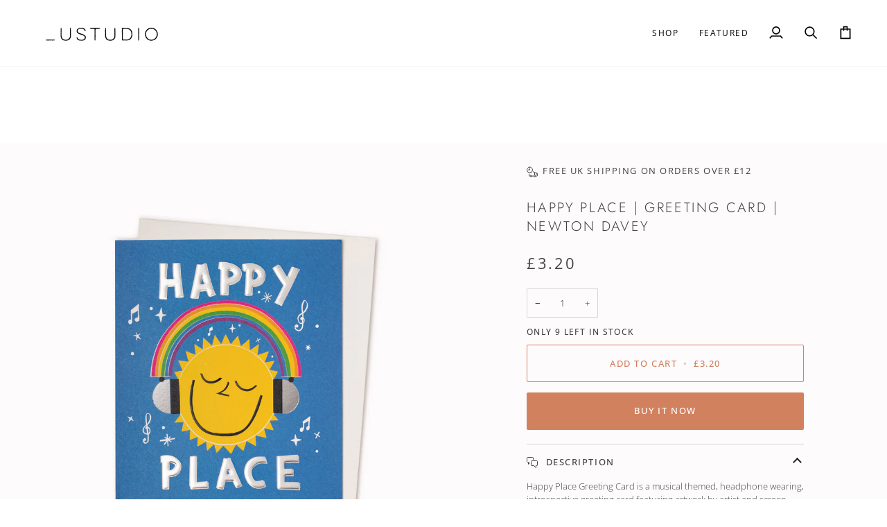

--- FILE ---
content_type: text/html; charset=utf-8
request_url: https://ustudio.design/products/happy-place-greeting-card-newton-davey
body_size: 34456
content:
<!doctype html>




<html class="no-js" lang="en" ><head>
  <meta charset="utf-8">
  <meta http-equiv="X-UA-Compatible" content="IE=edge,chrome=1">
  <meta name="viewport" content="width=device-width,initial-scale=1,viewport-fit=cover">
  <meta name="theme-color" content="#f3e601"><link rel="canonical" href="https://ustudio.design/products/happy-place-greeting-card-newton-davey"><!-- Google Tag Manager -->
<script>(function(w,d,s,l,i){w[l]=w[l]||[];w[l].push({'gtm.start':
new Date().getTime(),event:'gtm.js'});var f=d.getElementsByTagName(s)[0],
j=d.createElement(s),dl=l!='dataLayer'?'&l='+l:'';j.async=true;j.src=
'https://www.googletagmanager.com/gtm.js?id='+i+dl;f.parentNode.insertBefore(j,f);
})(window,document,'script','dataLayer','GTM-PVDRMLXM');</script>
<!-- End Google Tag Manager -->

  <!-- ======================= Pipeline Theme V7.2.2 ========================= -->

  <!-- Preloading ================================================================== -->

  <link rel="preconnect" href="https://fonts.shopify.com" crossorigin>
  <link rel="preload" href="//ustudio.design/cdn/fonts/open_sans/opensans_n3.b10466eda05a6b2d1ef0f6ba490dcecf7588dd78.woff2" as="font" type="font/woff2" crossorigin>
  <link rel="preload" href="//ustudio.design/cdn/fonts/jost/jost_n3.a5df7448b5b8c9a76542f085341dff794ff2a59d.woff2" as="font" type="font/woff2" crossorigin>
  <link rel="preload" href="//ustudio.design/cdn/fonts/open_sans/opensans_n4.c32e4d4eca5273f6d4ee95ddf54b5bbb75fc9b61.woff2" as="font" type="font/woff2" crossorigin>

  <!-- Title and description ================================================ --><link rel="shortcut icon" href="//ustudio.design/cdn/shop/files/Favicon-Design_32x32.gif?v=1708433280" type="image/png">
  <title>
    

    USTUDIO Design Greeting Card by Newton Davey | Happy Place

  </title><meta name="description" content="Happy Place Greeting Card is a musical themed, headphone wearing greeting card featuring artwork by artist and screen printer, David Newton for USTUDIO Design. Printed on paper stock from European managed forests with foil detail. Recyclable with envelope included.">
  <!-- /snippets/social-meta-tags.liquid --><meta property="og:site_name" content="USTUDIO Design">
<meta property="og:url" content="https://ustudio.design/products/happy-place-greeting-card-newton-davey">
<meta property="og:title" content="Happy Place | Greeting Card | Newton Davey">
<meta property="og:type" content="product">
<meta property="og:description" content="Happy Place Greeting Card is a musical themed, headphone wearing greeting card featuring artwork by artist and screen printer, David Newton for USTUDIO Design. Printed on paper stock from European managed forests with foil detail. Recyclable with envelope included."><meta property="og:price:amount" content="3.20">
  <meta property="og:price:currency" content="GBP">
      <meta property="og:image" content="http://ustudio.design/cdn/shop/files/Newton-Davey-Greeting-Card-for-USTUDIO-Happy-Place-NEW_09.jpg?v=1751462309">
      <meta property="og:image:secure_url" content="https://ustudio.design/cdn/shop/files/Newton-Davey-Greeting-Card-for-USTUDIO-Happy-Place-NEW_09.jpg?v=1751462309">
      <meta property="og:image:height" content="1080">
      <meta property="og:image:width" content="1080">
      <meta property="og:image" content="http://ustudio.design/cdn/shop/files/Newton-Davey-Art-Fair-Artist-Banner-USTUDIO_84b776ed-ff6b-4522-9bde-b41652f072e4.jpg?v=1751462309">
      <meta property="og:image:secure_url" content="https://ustudio.design/cdn/shop/files/Newton-Davey-Art-Fair-Artist-Banner-USTUDIO_84b776ed-ff6b-4522-9bde-b41652f072e4.jpg?v=1751462309">
      <meta property="og:image:height" content="1080">
      <meta property="og:image:width" content="1080">
<meta property="twitter:image" content="http://ustudio.design/cdn/shop/files/Newton-Davey-Greeting-Card-for-USTUDIO-Happy-Place-NEW_09_1200x1200.jpg?v=1751462309">

<meta name="twitter:site" content="@">
<meta name="twitter:card" content="summary_large_image">
<meta name="twitter:title" content="Happy Place | Greeting Card | Newton Davey">
<meta name="twitter:description" content="Happy Place Greeting Card is a musical themed, headphone wearing greeting card featuring artwork by artist and screen printer, David Newton for USTUDIO Design. Printed on paper stock from European managed forests with foil detail. Recyclable with envelope included."><!-- CSS ================================================================== -->

  <link href="//ustudio.design/cdn/shop/t/7/assets/font-settings.css?v=184079114542683809591759344211" rel="stylesheet" type="text/css" media="all" />

  <!-- /snippets/css-variables.liquid -->


<style data-shopify>

:root {
/* ================ Layout Variables ================ */






--LAYOUT-WIDTH: 1450px;
--LAYOUT-GUTTER: 24px;
--LAYOUT-GUTTER-OFFSET: -24px;
--NAV-GUTTER: 15px;
--LAYOUT-OUTER: 50px;

/* ================ Product video ================ */

--COLOR-VIDEO-BG: #f5eaef;


/* ================ Color Variables ================ */

/* === Backgrounds ===*/
--COLOR-BG: #fdfbfc;
--COLOR-BG-ACCENT: #f7f5f4;

/* === Text colors ===*/
--COLOR-TEXT-DARK: #1f1919;
--COLOR-TEXT: #424242;
--COLOR-TEXT-LIGHT: #7a7a7a;

/* === Bright color ===*/
--COLOR-PRIMARY: #d2815f;
--COLOR-PRIMARY-HOVER: #c35121;
--COLOR-PRIMARY-FADE: rgba(210, 129, 95, 0.05);
--COLOR-PRIMARY-FADE-HOVER: rgba(210, 129, 95, 0.1);--COLOR-PRIMARY-OPPOSITE: #ffffff;

/* === Secondary/link Color ===*/
--COLOR-SECONDARY: #f3e601;
--COLOR-SECONDARY-HOVER: #a89f00;
--COLOR-SECONDARY-FADE: rgba(243, 230, 1, 0.05);
--COLOR-SECONDARY-FADE-HOVER: rgba(243, 230, 1, 0.1);--COLOR-SECONDARY-OPPOSITE: #000000;

/* === Shades of grey ===*/
--COLOR-A5:  rgba(66, 66, 66, 0.05);
--COLOR-A10: rgba(66, 66, 66, 0.1);
--COLOR-A20: rgba(66, 66, 66, 0.2);
--COLOR-A35: rgba(66, 66, 66, 0.35);
--COLOR-A50: rgba(66, 66, 66, 0.5);
--COLOR-A80: rgba(66, 66, 66, 0.8);
--COLOR-A90: rgba(66, 66, 66, 0.9);
--COLOR-A95: rgba(66, 66, 66, 0.95);


/* ================ Inverted Color Variables ================ */

--INVERSE-BG: #424242;
--INVERSE-BG-ACCENT: #1d1d1d;

/* === Text colors ===*/
--INVERSE-TEXT-DARK: #ffffff;
--INVERSE-TEXT: #ffffff;
--INVERSE-TEXT-LIGHT: #c6c6c6;

/* === Bright color ===*/
--INVERSE-PRIMARY: #d2815f;
--INVERSE-PRIMARY-HOVER: #c35121;
--INVERSE-PRIMARY-FADE: rgba(210, 129, 95, 0.05);
--INVERSE-PRIMARY-FADE-HOVER: rgba(210, 129, 95, 0.1);--INVERSE-PRIMARY-OPPOSITE: #000000;


/* === Second Color ===*/
--INVERSE-SECONDARY: #748cab;
--INVERSE-SECONDARY-HOVER: #3f6493;
--INVERSE-SECONDARY-FADE: rgba(116, 140, 171, 0.05);
--INVERSE-SECONDARY-FADE-HOVER: rgba(116, 140, 171, 0.1);--INVERSE-SECONDARY-OPPOSITE: #ffffff;


/* === Shades of grey ===*/
--INVERSE-A5:  rgba(255, 255, 255, 0.05);
--INVERSE-A10: rgba(255, 255, 255, 0.1);
--INVERSE-A20: rgba(255, 255, 255, 0.2);
--INVERSE-A35: rgba(255, 255, 255, 0.3);
--INVERSE-A80: rgba(255, 255, 255, 0.8);
--INVERSE-A90: rgba(255, 255, 255, 0.9);
--INVERSE-A95: rgba(255, 255, 255, 0.95);


/* ================ Bright Color Variables ================ */

--BRIGHT-BG: #d2815f;
--BRIGHT-BG-ACCENT: #94553a;

/* === Text colors ===*/
--BRIGHT-TEXT-DARK: #ffffff;
--BRIGHT-TEXT: #ffffff;
--BRIGHT-TEXT-LIGHT: #f2d9cf;

/* === Bright color ===*/
--BRIGHT-PRIMARY: #ff763d;
--BRIGHT-PRIMARY-HOVER: #f04600;
--BRIGHT-PRIMARY-FADE: rgba(255, 118, 61, 0.05);
--BRIGHT-PRIMARY-FADE-HOVER: rgba(255, 118, 61, 0.1);--BRIGHT-PRIMARY-OPPOSITE: #000000;


/* === Second Color ===*/
--BRIGHT-SECONDARY: #3d5aff;
--BRIGHT-SECONDARY-HOVER: #0024f0;
--BRIGHT-SECONDARY-FADE: rgba(61, 90, 255, 0.05);
--BRIGHT-SECONDARY-FADE-HOVER: rgba(61, 90, 255, 0.1);--BRIGHT-SECONDARY-OPPOSITE: #ffffff;


/* === Shades of grey ===*/
--BRIGHT-A5:  rgba(255, 255, 255, 0.05);
--BRIGHT-A10: rgba(255, 255, 255, 0.1);
--BRIGHT-A20: rgba(255, 255, 255, 0.2);
--BRIGHT-A35: rgba(255, 255, 255, 0.3);
--BRIGHT-A80: rgba(255, 255, 255, 0.8);
--BRIGHT-A90: rgba(255, 255, 255, 0.9);
--BRIGHT-A95: rgba(255, 255, 255, 0.95);


/* === Account Bar ===*/
--COLOR-ANNOUNCEMENT-BG: #fdfbfc;
--COLOR-ANNOUNCEMENT-TEXT: #424242;

/* === Nav and dropdown link background ===*/
--COLOR-NAV: #ffffff;
--COLOR-NAV-TEXT: #000000;
--COLOR-NAV-TEXT-DARK: #000000;
--COLOR-NAV-TEXT-LIGHT: #4d4d4d;
--COLOR-NAV-BORDER: #f7f5f4;
--COLOR-NAV-A10: rgba(0, 0, 0, 0.1);
--COLOR-NAV-A50: rgba(0, 0, 0, 0.5);
--COLOR-HIGHLIGHT-LINK: #d2815f;

/* === Site Footer ===*/
--COLOR-FOOTER-BG: #f7f5f4;
--COLOR-FOOTER-TEXT: #424242;
--COLOR-FOOTER-A5: rgba(66, 66, 66, 0.05);
--COLOR-FOOTER-A15: rgba(66, 66, 66, 0.15);
--COLOR-FOOTER-A90: rgba(66, 66, 66, 0.9);

/* === Sub-Footer ===*/
--COLOR-SUB-FOOTER-BG: #424242;
--COLOR-SUB-FOOTER-TEXT: #dfdfdf;
--COLOR-SUB-FOOTER-A5: rgba(223, 223, 223, 0.05);
--COLOR-SUB-FOOTER-A15: rgba(223, 223, 223, 0.15);
--COLOR-SUB-FOOTER-A90: rgba(223, 223, 223, 0.9);

/* === Products ===*/
--PRODUCT-GRID-ASPECT-RATIO: 100%;

/* === Product badges ===*/
--COLOR-BADGE: #ffffff;
--COLOR-BADGE-TEXT: #424242;
--COLOR-BADGE-TEXT-DARK: #1f1919;
--COLOR-BADGE-TEXT-HOVER: #686868;
--COLOR-BADGE-HAIRLINE: #f6f6f6;

/* === Product item slider ===*/--COLOR-PRODUCT-SLIDER: #ffffff;--COLOR-PRODUCT-SLIDER-OPPOSITE: rgba(13, 13, 13, 0.06);/* === disabled form colors ===*/
--COLOR-DISABLED-BG: #eae9e9;
--COLOR-DISABLED-TEXT: #bcbabb;

--INVERSE-DISABLED-BG: #555555;
--INVERSE-DISABLED-TEXT: #848484;


/* === Tailwind RGBA Palette ===*/
--RGB-CANVAS: 253 251 252;
--RGB-CONTENT: 66 66 66;
--RGB-PRIMARY: 210 129 95;
--RGB-SECONDARY: 243 230 1;

--RGB-DARK-CANVAS: 66 66 66;
--RGB-DARK-CONTENT: 255 255 255;
--RGB-DARK-PRIMARY: 210 129 95;
--RGB-DARK-SECONDARY: 116 140 171;

--RGB-BRIGHT-CANVAS: 210 129 95;
--RGB-BRIGHT-CONTENT: 255 255 255;
--RGB-BRIGHT-PRIMARY: 255 118 61;
--RGB-BRIGHT-SECONDARY: 61 90 255;

--RGB-PRIMARY-CONTRAST: 255 255 255;
--RGB-SECONDARY-CONTRAST: 0 0 0;

--RGB-DARK-PRIMARY-CONTRAST: 0 0 0;
--RGB-DARK-SECONDARY-CONTRAST: 255 255 255;

--RGB-BRIGHT-PRIMARY-CONTRAST: 0 0 0;
--RGB-BRIGHT-SECONDARY-CONTRAST: 255 255 255;


/* === Button Radius === */
--BUTTON-RADIUS: 2px;


/* === Icon Stroke Width === */
--ICON-STROKE-WIDTH: 2px;


/* ================ Typography ================ */

--FONT-STACK-BODY: "Open Sans", sans-serif;
--FONT-STYLE-BODY: normal;
--FONT-WEIGHT-BODY: 300;
--FONT-WEIGHT-BODY-BOLD: 400;
--FONT-ADJUST-BODY: 0.9;

  --FONT-BODY-TRANSFORM: none;
  --FONT-BODY-LETTER-SPACING: normal;


--FONT-STACK-HEADING: Jost, sans-serif;
--FONT-STYLE-HEADING: normal;
--FONT-WEIGHT-HEADING: 300;
--FONT-WEIGHT-HEADING-BOLD: 400;
--FONT-ADJUST-HEADING: 0.9;

  --FONT-HEADING-TRANSFORM: uppercase;
  --FONT-HEADING-LETTER-SPACING: 0.12em;

--FONT-STACK-ACCENT: "Open Sans", sans-serif;
--FONT-STYLE-ACCENT: normal;
--FONT-WEIGHT-ACCENT: 400;
--FONT-WEIGHT-ACCENT-BOLD: 500;
--FONT-ADJUST-ACCENT: 1.0;

  --FONT-ACCENT-TRANSFORM: uppercase;
  --FONT-ACCENT-LETTER-SPACING: 0.12em;

--TYPE-STACK-NAV: "Open Sans", sans-serif;
--TYPE-STYLE-NAV: normal;
--TYPE-ADJUST-NAV: 1.0;
--TYPE-WEIGHT-NAV: 400;

  --FONT-NAV-TRANSFORM: uppercase;
  --FONT-NAV-LETTER-SPACING: 0.12em;

--TYPE-STACK-BUTTON: "Open Sans", sans-serif;
--TYPE-STYLE-BUTTON: normal;
--TYPE-ADJUST-BUTTON: 1.0;
--TYPE-WEIGHT-BUTTON: 500;

  --FONT-BUTTON-TRANSFORM: uppercase;
  --FONT-BUTTON-LETTER-SPACING: 0.12em;

--TYPE-STACK-KICKER: "Open Sans", sans-serif;
--TYPE-STYLE-KICKER: normal;
--TYPE-ADJUST-KICKER: 1.0;
--TYPE-WEIGHT-KICKER: 500;

  --FONT-KICKER-TRANSFORM: uppercase;
  --FONT-KICKER-LETTER-SPACING: 0.12em;


--ICO-SELECT: url('//ustudio.design/cdn/shop/t/7/assets/ico-select.svg?v=115250601971356168641714664926');

/* ================ Photo correction ================ */
--PHOTO-CORRECTION: 100%;



}


/* ================ Typography ================ */
/* ================ type-scale.com ============ */

/* 1.16 base 13 */
:root {
 --font-1: 10px;
 --font-2: 11.3px;
 --font-3: 12px;
 --font-4: 13px;
 --font-5: 15.5px;
 --font-6: 17px;
 --font-7: 20px;
 --font-8: 23.5px;
 --font-9: 27px;
 --font-10:32px;
 --font-11:37px;
 --font-12:43px;
 --font-13:49px;
 --font-14:57px;
 --font-15:67px;
}

/* 1.175 base 13.5 */
@media only screen and (min-width: 480px) and (max-width: 1099px) {
  :root {
    --font-1: 10px;
    --font-2: 11.5px;
    --font-3: 12.5px;
    --font-4: 13.5px;
    --font-5: 16px;
    --font-6: 18px;
    --font-7: 21px;
    --font-8: 25px;
    --font-9: 29px;
    --font-10:34px;
    --font-11:40px;
    --font-12:47px;
    --font-13:56px;
    --font-14:65px;
   --font-15:77px;
  }
}
/* 1.22 base 14.5 */
@media only screen and (min-width: 1100px) {
  :root {
    --font-1: 10px;
    --font-2: 11.5px;
    --font-3: 13px;
    --font-4: 14.5px;
    --font-5: 17.5px;
    --font-6: 22px;
    --font-7: 26px;
    --font-8: 32px;
    --font-9: 39px;
    --font-10:48px;
    --font-11:58px;
    --font-12:71px;
    --font-13:87px;
    --font-14:106px;
    --font-15:129px;
 }
}


</style>


  <link href="//ustudio.design/cdn/shop/t/7/assets/theme.css?v=36559405060278181241714664926" rel="stylesheet" type="text/css" media="all" />

  <script>
    document.documentElement.className = document.documentElement.className.replace('no-js', 'js');

    
      document.documentElement.classList.add('aos-initialized');let root = '/';
    if (root[root.length - 1] !== '/') {
      root = `${root}/`;
    }
    var theme = {
      routes: {
        root_url: root,
        cart: '/cart',
        cart_add_url: '/cart/add',
        product_recommendations_url: '/recommendations/products',
        account_addresses_url: '/account/addresses',
        predictive_search_url: '/search/suggest'
      },
      state: {
        cartOpen: null,
      },
      sizes: {
        small: 480,
        medium: 768,
        large: 1100,
        widescreen: 1400
      },
      assets: {
        photoswipe: '//ustudio.design/cdn/shop/t/7/assets/photoswipe.js?v=111973459442746922111714664926',
        smoothscroll: '//ustudio.design/cdn/shop/t/7/assets/smoothscroll.js?v=37906625415260927261714664926',
        swatches: '//ustudio.design/cdn/shop/t/7/assets/swatches.json?v=154940297821828866241714664926',
        noImage: '//ustudio.design/cdn/shopifycloud/storefront/assets/no-image-2048-a2addb12.gif',
        base: '//ustudio.design/cdn/shop/t/7/assets/'
      },
      strings: {
        swatchesKey: "Color, Colour",
        addToCart: "Add to Cart",
        estimateShipping: "Estimate shipping",
        noShippingAvailable: "We do not ship to this destination.",
        free: "Free",
        from: "From",
        preOrder: "Pre-order",
        soldOut: "Sold Out",
        sale: "Sale",
        subscription: "Subscription",
        unavailable: "Unavailable",
        unitPrice: "Unit price",
        unitPriceSeparator: "per",
        stockout: "All available stock is in cart",
        products: "Products",
        pages: "Pages",
        collections: "Collections",
        resultsFor: "Results for",
        noResultsFor: "No results for",
        articles: "Articles",
        successMessage: "Link copied to clipboard",
      },
      settings: {
        badge_sale_type: "dollar",
        animate_hover: true,
        animate_scroll: true,
        show_locale_desktop: null,
        show_locale_mobile: null,
        show_currency_desktop: null,
        show_currency_mobile: null,
        currency_select_type: "currency",
        currency_code_enable: false,
        cycle_images_hover_delay: 1.5
      },
      info: {
        name: 'pipeline'
      },
      version: '7.2.2',
      moneyFormat: "£{{amount}}",
      shopCurrency: "GBP",
      currencyCode: "GBP"
    }
    let windowInnerHeight = window.innerHeight;
    document.documentElement.style.setProperty('--full-screen', `${windowInnerHeight}px`);
    document.documentElement.style.setProperty('--three-quarters', `${windowInnerHeight * 0.75}px`);
    document.documentElement.style.setProperty('--two-thirds', `${windowInnerHeight * 0.66}px`);
    document.documentElement.style.setProperty('--one-half', `${windowInnerHeight * 0.5}px`);
    document.documentElement.style.setProperty('--one-third', `${windowInnerHeight * 0.33}px`);
    document.documentElement.style.setProperty('--one-fifth', `${windowInnerHeight * 0.2}px`);

    window.isRTL = document.documentElement.getAttribute('dir') === 'rtl';
  </script><!-- Theme Javascript ============================================================== -->
  <script src="//ustudio.design/cdn/shop/t/7/assets/vendor.js?v=80677659914404103211714664926" defer="defer"></script>
  <script src="//ustudio.design/cdn/shop/t/7/assets/theme.js?v=1523206726395136171714664926" defer="defer"></script>

  <script>
    (function () {
      function onPageShowEvents() {
        if ('requestIdleCallback' in window) {
          requestIdleCallback(initCartEvent, { timeout: 500 })
        } else {
          initCartEvent()
        }
        function initCartEvent(){
          window.fetch(window.theme.routes.cart + '.js')
          .then((response) => {
            if(!response.ok){
              throw {status: response.statusText};
            }
            return response.json();
          })
          .then((response) => {
            document.dispatchEvent(new CustomEvent('theme:cart:change', {
              detail: {
                cart: response,
              },
              bubbles: true,
            }));
            return response;
          })
          .catch((e) => {
            console.error(e);
          });
        }
      };
      window.onpageshow = onPageShowEvents;
    })();
  </script>

  <script type="text/javascript">
    if (window.MSInputMethodContext && document.documentMode) {
      var scripts = document.getElementsByTagName('script')[0];
      var polyfill = document.createElement("script");
      polyfill.defer = true;
      polyfill.src = "//ustudio.design/cdn/shop/t/7/assets/ie11.js?v=144489047535103983231714664926";

      scripts.parentNode.insertBefore(polyfill, scripts);
    }
  </script>

  <!-- Shopify app scripts =========================================================== -->
  <script>window.performance && window.performance.mark && window.performance.mark('shopify.content_for_header.start');</script><meta name="google-site-verification" content="5GfZkexJUAT6-BoZCKi9svo4avI9Hu6CWx-9cY-sXlE">
<meta id="shopify-digital-wallet" name="shopify-digital-wallet" content="/81285087581/digital_wallets/dialog">
<meta name="shopify-checkout-api-token" content="63d046e1a38bb0ffaf862eb5d5b92103">
<meta id="in-context-paypal-metadata" data-shop-id="81285087581" data-venmo-supported="false" data-environment="production" data-locale="en_US" data-paypal-v4="true" data-currency="GBP">
<link rel="alternate" type="application/json+oembed" href="https://ustudio.design/products/happy-place-greeting-card-newton-davey.oembed">
<script async="async" src="/checkouts/internal/preloads.js?locale=en-GB"></script>
<link rel="preconnect" href="https://shop.app" crossorigin="anonymous">
<script async="async" src="https://shop.app/checkouts/internal/preloads.js?locale=en-GB&shop_id=81285087581" crossorigin="anonymous"></script>
<script id="apple-pay-shop-capabilities" type="application/json">{"shopId":81285087581,"countryCode":"GB","currencyCode":"GBP","merchantCapabilities":["supports3DS"],"merchantId":"gid:\/\/shopify\/Shop\/81285087581","merchantName":"USTUDIO Design","requiredBillingContactFields":["postalAddress","email"],"requiredShippingContactFields":["postalAddress","email"],"shippingType":"shipping","supportedNetworks":["visa","maestro","masterCard","amex","discover","elo"],"total":{"type":"pending","label":"USTUDIO Design","amount":"1.00"},"shopifyPaymentsEnabled":true,"supportsSubscriptions":true}</script>
<script id="shopify-features" type="application/json">{"accessToken":"63d046e1a38bb0ffaf862eb5d5b92103","betas":["rich-media-storefront-analytics"],"domain":"ustudio.design","predictiveSearch":true,"shopId":81285087581,"locale":"en"}</script>
<script>var Shopify = Shopify || {};
Shopify.shop = "fd7c4c-6.myshopify.com";
Shopify.locale = "en";
Shopify.currency = {"active":"GBP","rate":"1.0"};
Shopify.country = "GB";
Shopify.theme = {"name":"USTUDIO DESIGN - Pipeline","id":167765868893,"schema_name":"Pipeline","schema_version":"7.2.2","theme_store_id":739,"role":"main"};
Shopify.theme.handle = "null";
Shopify.theme.style = {"id":null,"handle":null};
Shopify.cdnHost = "ustudio.design/cdn";
Shopify.routes = Shopify.routes || {};
Shopify.routes.root = "/";</script>
<script type="module">!function(o){(o.Shopify=o.Shopify||{}).modules=!0}(window);</script>
<script>!function(o){function n(){var o=[];function n(){o.push(Array.prototype.slice.apply(arguments))}return n.q=o,n}var t=o.Shopify=o.Shopify||{};t.loadFeatures=n(),t.autoloadFeatures=n()}(window);</script>
<script>
  window.ShopifyPay = window.ShopifyPay || {};
  window.ShopifyPay.apiHost = "shop.app\/pay";
  window.ShopifyPay.redirectState = null;
</script>
<script id="shop-js-analytics" type="application/json">{"pageType":"product"}</script>
<script defer="defer" async type="module" src="//ustudio.design/cdn/shopifycloud/shop-js/modules/v2/client.init-shop-cart-sync_C5BV16lS.en.esm.js"></script>
<script defer="defer" async type="module" src="//ustudio.design/cdn/shopifycloud/shop-js/modules/v2/chunk.common_CygWptCX.esm.js"></script>
<script type="module">
  await import("//ustudio.design/cdn/shopifycloud/shop-js/modules/v2/client.init-shop-cart-sync_C5BV16lS.en.esm.js");
await import("//ustudio.design/cdn/shopifycloud/shop-js/modules/v2/chunk.common_CygWptCX.esm.js");

  window.Shopify.SignInWithShop?.initShopCartSync?.({"fedCMEnabled":true,"windoidEnabled":true});

</script>
<script>
  window.Shopify = window.Shopify || {};
  if (!window.Shopify.featureAssets) window.Shopify.featureAssets = {};
  window.Shopify.featureAssets['shop-js'] = {"shop-cart-sync":["modules/v2/client.shop-cart-sync_ZFArdW7E.en.esm.js","modules/v2/chunk.common_CygWptCX.esm.js"],"init-fed-cm":["modules/v2/client.init-fed-cm_CmiC4vf6.en.esm.js","modules/v2/chunk.common_CygWptCX.esm.js"],"shop-button":["modules/v2/client.shop-button_tlx5R9nI.en.esm.js","modules/v2/chunk.common_CygWptCX.esm.js"],"shop-cash-offers":["modules/v2/client.shop-cash-offers_DOA2yAJr.en.esm.js","modules/v2/chunk.common_CygWptCX.esm.js","modules/v2/chunk.modal_D71HUcav.esm.js"],"init-windoid":["modules/v2/client.init-windoid_sURxWdc1.en.esm.js","modules/v2/chunk.common_CygWptCX.esm.js"],"shop-toast-manager":["modules/v2/client.shop-toast-manager_ClPi3nE9.en.esm.js","modules/v2/chunk.common_CygWptCX.esm.js"],"init-shop-email-lookup-coordinator":["modules/v2/client.init-shop-email-lookup-coordinator_B8hsDcYM.en.esm.js","modules/v2/chunk.common_CygWptCX.esm.js"],"init-shop-cart-sync":["modules/v2/client.init-shop-cart-sync_C5BV16lS.en.esm.js","modules/v2/chunk.common_CygWptCX.esm.js"],"avatar":["modules/v2/client.avatar_BTnouDA3.en.esm.js"],"pay-button":["modules/v2/client.pay-button_FdsNuTd3.en.esm.js","modules/v2/chunk.common_CygWptCX.esm.js"],"init-customer-accounts":["modules/v2/client.init-customer-accounts_DxDtT_ad.en.esm.js","modules/v2/client.shop-login-button_C5VAVYt1.en.esm.js","modules/v2/chunk.common_CygWptCX.esm.js","modules/v2/chunk.modal_D71HUcav.esm.js"],"init-shop-for-new-customer-accounts":["modules/v2/client.init-shop-for-new-customer-accounts_ChsxoAhi.en.esm.js","modules/v2/client.shop-login-button_C5VAVYt1.en.esm.js","modules/v2/chunk.common_CygWptCX.esm.js","modules/v2/chunk.modal_D71HUcav.esm.js"],"shop-login-button":["modules/v2/client.shop-login-button_C5VAVYt1.en.esm.js","modules/v2/chunk.common_CygWptCX.esm.js","modules/v2/chunk.modal_D71HUcav.esm.js"],"init-customer-accounts-sign-up":["modules/v2/client.init-customer-accounts-sign-up_CPSyQ0Tj.en.esm.js","modules/v2/client.shop-login-button_C5VAVYt1.en.esm.js","modules/v2/chunk.common_CygWptCX.esm.js","modules/v2/chunk.modal_D71HUcav.esm.js"],"shop-follow-button":["modules/v2/client.shop-follow-button_Cva4Ekp9.en.esm.js","modules/v2/chunk.common_CygWptCX.esm.js","modules/v2/chunk.modal_D71HUcav.esm.js"],"checkout-modal":["modules/v2/client.checkout-modal_BPM8l0SH.en.esm.js","modules/v2/chunk.common_CygWptCX.esm.js","modules/v2/chunk.modal_D71HUcav.esm.js"],"lead-capture":["modules/v2/client.lead-capture_Bi8yE_yS.en.esm.js","modules/v2/chunk.common_CygWptCX.esm.js","modules/v2/chunk.modal_D71HUcav.esm.js"],"shop-login":["modules/v2/client.shop-login_D6lNrXab.en.esm.js","modules/v2/chunk.common_CygWptCX.esm.js","modules/v2/chunk.modal_D71HUcav.esm.js"],"payment-terms":["modules/v2/client.payment-terms_CZxnsJam.en.esm.js","modules/v2/chunk.common_CygWptCX.esm.js","modules/v2/chunk.modal_D71HUcav.esm.js"]};
</script>
<script id="__st">var __st={"a":81285087581,"offset":0,"reqid":"4a8f881e-c87c-4f09-9c8d-f5408e6c9c94-1768619732","pageurl":"ustudio.design\/products\/happy-place-greeting-card-newton-davey","u":"4b2122dde8a3","p":"product","rtyp":"product","rid":9000115470685};</script>
<script>window.ShopifyPaypalV4VisibilityTracking = true;</script>
<script id="captcha-bootstrap">!function(){'use strict';const t='contact',e='account',n='new_comment',o=[[t,t],['blogs',n],['comments',n],[t,'customer']],c=[[e,'customer_login'],[e,'guest_login'],[e,'recover_customer_password'],[e,'create_customer']],r=t=>t.map((([t,e])=>`form[action*='/${t}']:not([data-nocaptcha='true']) input[name='form_type'][value='${e}']`)).join(','),a=t=>()=>t?[...document.querySelectorAll(t)].map((t=>t.form)):[];function s(){const t=[...o],e=r(t);return a(e)}const i='password',u='form_key',d=['recaptcha-v3-token','g-recaptcha-response','h-captcha-response',i],f=()=>{try{return window.sessionStorage}catch{return}},m='__shopify_v',_=t=>t.elements[u];function p(t,e,n=!1){try{const o=window.sessionStorage,c=JSON.parse(o.getItem(e)),{data:r}=function(t){const{data:e,action:n}=t;return t[m]||n?{data:e,action:n}:{data:t,action:n}}(c);for(const[e,n]of Object.entries(r))t.elements[e]&&(t.elements[e].value=n);n&&o.removeItem(e)}catch(o){console.error('form repopulation failed',{error:o})}}const l='form_type',E='cptcha';function T(t){t.dataset[E]=!0}const w=window,h=w.document,L='Shopify',v='ce_forms',y='captcha';let A=!1;((t,e)=>{const n=(g='f06e6c50-85a8-45c8-87d0-21a2b65856fe',I='https://cdn.shopify.com/shopifycloud/storefront-forms-hcaptcha/ce_storefront_forms_captcha_hcaptcha.v1.5.2.iife.js',D={infoText:'Protected by hCaptcha',privacyText:'Privacy',termsText:'Terms'},(t,e,n)=>{const o=w[L][v],c=o.bindForm;if(c)return c(t,g,e,D).then(n);var r;o.q.push([[t,g,e,D],n]),r=I,A||(h.body.append(Object.assign(h.createElement('script'),{id:'captcha-provider',async:!0,src:r})),A=!0)});var g,I,D;w[L]=w[L]||{},w[L][v]=w[L][v]||{},w[L][v].q=[],w[L][y]=w[L][y]||{},w[L][y].protect=function(t,e){n(t,void 0,e),T(t)},Object.freeze(w[L][y]),function(t,e,n,w,h,L){const[v,y,A,g]=function(t,e,n){const i=e?o:[],u=t?c:[],d=[...i,...u],f=r(d),m=r(i),_=r(d.filter((([t,e])=>n.includes(e))));return[a(f),a(m),a(_),s()]}(w,h,L),I=t=>{const e=t.target;return e instanceof HTMLFormElement?e:e&&e.form},D=t=>v().includes(t);t.addEventListener('submit',(t=>{const e=I(t);if(!e)return;const n=D(e)&&!e.dataset.hcaptchaBound&&!e.dataset.recaptchaBound,o=_(e),c=g().includes(e)&&(!o||!o.value);(n||c)&&t.preventDefault(),c&&!n&&(function(t){try{if(!f())return;!function(t){const e=f();if(!e)return;const n=_(t);if(!n)return;const o=n.value;o&&e.removeItem(o)}(t);const e=Array.from(Array(32),(()=>Math.random().toString(36)[2])).join('');!function(t,e){_(t)||t.append(Object.assign(document.createElement('input'),{type:'hidden',name:u})),t.elements[u].value=e}(t,e),function(t,e){const n=f();if(!n)return;const o=[...t.querySelectorAll(`input[type='${i}']`)].map((({name:t})=>t)),c=[...d,...o],r={};for(const[a,s]of new FormData(t).entries())c.includes(a)||(r[a]=s);n.setItem(e,JSON.stringify({[m]:1,action:t.action,data:r}))}(t,e)}catch(e){console.error('failed to persist form',e)}}(e),e.submit())}));const S=(t,e)=>{t&&!t.dataset[E]&&(n(t,e.some((e=>e===t))),T(t))};for(const o of['focusin','change'])t.addEventListener(o,(t=>{const e=I(t);D(e)&&S(e,y())}));const B=e.get('form_key'),M=e.get(l),P=B&&M;t.addEventListener('DOMContentLoaded',(()=>{const t=y();if(P)for(const e of t)e.elements[l].value===M&&p(e,B);[...new Set([...A(),...v().filter((t=>'true'===t.dataset.shopifyCaptcha))])].forEach((e=>S(e,t)))}))}(h,new URLSearchParams(w.location.search),n,t,e,['guest_login'])})(!0,!0)}();</script>
<script integrity="sha256-4kQ18oKyAcykRKYeNunJcIwy7WH5gtpwJnB7kiuLZ1E=" data-source-attribution="shopify.loadfeatures" defer="defer" src="//ustudio.design/cdn/shopifycloud/storefront/assets/storefront/load_feature-a0a9edcb.js" crossorigin="anonymous"></script>
<script crossorigin="anonymous" defer="defer" src="//ustudio.design/cdn/shopifycloud/storefront/assets/shopify_pay/storefront-65b4c6d7.js?v=20250812"></script>
<script data-source-attribution="shopify.dynamic_checkout.dynamic.init">var Shopify=Shopify||{};Shopify.PaymentButton=Shopify.PaymentButton||{isStorefrontPortableWallets:!0,init:function(){window.Shopify.PaymentButton.init=function(){};var t=document.createElement("script");t.src="https://ustudio.design/cdn/shopifycloud/portable-wallets/latest/portable-wallets.en.js",t.type="module",document.head.appendChild(t)}};
</script>
<script data-source-attribution="shopify.dynamic_checkout.buyer_consent">
  function portableWalletsHideBuyerConsent(e){var t=document.getElementById("shopify-buyer-consent"),n=document.getElementById("shopify-subscription-policy-button");t&&n&&(t.classList.add("hidden"),t.setAttribute("aria-hidden","true"),n.removeEventListener("click",e))}function portableWalletsShowBuyerConsent(e){var t=document.getElementById("shopify-buyer-consent"),n=document.getElementById("shopify-subscription-policy-button");t&&n&&(t.classList.remove("hidden"),t.removeAttribute("aria-hidden"),n.addEventListener("click",e))}window.Shopify?.PaymentButton&&(window.Shopify.PaymentButton.hideBuyerConsent=portableWalletsHideBuyerConsent,window.Shopify.PaymentButton.showBuyerConsent=portableWalletsShowBuyerConsent);
</script>
<script>
  function portableWalletsCleanup(e){e&&e.src&&console.error("Failed to load portable wallets script "+e.src);var t=document.querySelectorAll("shopify-accelerated-checkout .shopify-payment-button__skeleton, shopify-accelerated-checkout-cart .wallet-cart-button__skeleton"),e=document.getElementById("shopify-buyer-consent");for(let e=0;e<t.length;e++)t[e].remove();e&&e.remove()}function portableWalletsNotLoadedAsModule(e){e instanceof ErrorEvent&&"string"==typeof e.message&&e.message.includes("import.meta")&&"string"==typeof e.filename&&e.filename.includes("portable-wallets")&&(window.removeEventListener("error",portableWalletsNotLoadedAsModule),window.Shopify.PaymentButton.failedToLoad=e,"loading"===document.readyState?document.addEventListener("DOMContentLoaded",window.Shopify.PaymentButton.init):window.Shopify.PaymentButton.init())}window.addEventListener("error",portableWalletsNotLoadedAsModule);
</script>

<script type="module" src="https://ustudio.design/cdn/shopifycloud/portable-wallets/latest/portable-wallets.en.js" onError="portableWalletsCleanup(this)" crossorigin="anonymous"></script>
<script nomodule>
  document.addEventListener("DOMContentLoaded", portableWalletsCleanup);
</script>

<link id="shopify-accelerated-checkout-styles" rel="stylesheet" media="screen" href="https://ustudio.design/cdn/shopifycloud/portable-wallets/latest/accelerated-checkout-backwards-compat.css" crossorigin="anonymous">
<style id="shopify-accelerated-checkout-cart">
        #shopify-buyer-consent {
  margin-top: 1em;
  display: inline-block;
  width: 100%;
}

#shopify-buyer-consent.hidden {
  display: none;
}

#shopify-subscription-policy-button {
  background: none;
  border: none;
  padding: 0;
  text-decoration: underline;
  font-size: inherit;
  cursor: pointer;
}

#shopify-subscription-policy-button::before {
  box-shadow: none;
}

      </style>

<script>window.performance && window.performance.mark && window.performance.mark('shopify.content_for_header.end');</script>
<link href="https://monorail-edge.shopifysvc.com" rel="dns-prefetch">
<script>(function(){if ("sendBeacon" in navigator && "performance" in window) {try {var session_token_from_headers = performance.getEntriesByType('navigation')[0].serverTiming.find(x => x.name == '_s').description;} catch {var session_token_from_headers = undefined;}var session_cookie_matches = document.cookie.match(/_shopify_s=([^;]*)/);var session_token_from_cookie = session_cookie_matches && session_cookie_matches.length === 2 ? session_cookie_matches[1] : "";var session_token = session_token_from_headers || session_token_from_cookie || "";function handle_abandonment_event(e) {var entries = performance.getEntries().filter(function(entry) {return /monorail-edge.shopifysvc.com/.test(entry.name);});if (!window.abandonment_tracked && entries.length === 0) {window.abandonment_tracked = true;var currentMs = Date.now();var navigation_start = performance.timing.navigationStart;var payload = {shop_id: 81285087581,url: window.location.href,navigation_start,duration: currentMs - navigation_start,session_token,page_type: "product"};window.navigator.sendBeacon("https://monorail-edge.shopifysvc.com/v1/produce", JSON.stringify({schema_id: "online_store_buyer_site_abandonment/1.1",payload: payload,metadata: {event_created_at_ms: currentMs,event_sent_at_ms: currentMs}}));}}window.addEventListener('pagehide', handle_abandonment_event);}}());</script>
<script id="web-pixels-manager-setup">(function e(e,d,r,n,o){if(void 0===o&&(o={}),!Boolean(null===(a=null===(i=window.Shopify)||void 0===i?void 0:i.analytics)||void 0===a?void 0:a.replayQueue)){var i,a;window.Shopify=window.Shopify||{};var t=window.Shopify;t.analytics=t.analytics||{};var s=t.analytics;s.replayQueue=[],s.publish=function(e,d,r){return s.replayQueue.push([e,d,r]),!0};try{self.performance.mark("wpm:start")}catch(e){}var l=function(){var e={modern:/Edge?\/(1{2}[4-9]|1[2-9]\d|[2-9]\d{2}|\d{4,})\.\d+(\.\d+|)|Firefox\/(1{2}[4-9]|1[2-9]\d|[2-9]\d{2}|\d{4,})\.\d+(\.\d+|)|Chrom(ium|e)\/(9{2}|\d{3,})\.\d+(\.\d+|)|(Maci|X1{2}).+ Version\/(15\.\d+|(1[6-9]|[2-9]\d|\d{3,})\.\d+)([,.]\d+|)( \(\w+\)|)( Mobile\/\w+|) Safari\/|Chrome.+OPR\/(9{2}|\d{3,})\.\d+\.\d+|(CPU[ +]OS|iPhone[ +]OS|CPU[ +]iPhone|CPU IPhone OS|CPU iPad OS)[ +]+(15[._]\d+|(1[6-9]|[2-9]\d|\d{3,})[._]\d+)([._]\d+|)|Android:?[ /-](13[3-9]|1[4-9]\d|[2-9]\d{2}|\d{4,})(\.\d+|)(\.\d+|)|Android.+Firefox\/(13[5-9]|1[4-9]\d|[2-9]\d{2}|\d{4,})\.\d+(\.\d+|)|Android.+Chrom(ium|e)\/(13[3-9]|1[4-9]\d|[2-9]\d{2}|\d{4,})\.\d+(\.\d+|)|SamsungBrowser\/([2-9]\d|\d{3,})\.\d+/,legacy:/Edge?\/(1[6-9]|[2-9]\d|\d{3,})\.\d+(\.\d+|)|Firefox\/(5[4-9]|[6-9]\d|\d{3,})\.\d+(\.\d+|)|Chrom(ium|e)\/(5[1-9]|[6-9]\d|\d{3,})\.\d+(\.\d+|)([\d.]+$|.*Safari\/(?![\d.]+ Edge\/[\d.]+$))|(Maci|X1{2}).+ Version\/(10\.\d+|(1[1-9]|[2-9]\d|\d{3,})\.\d+)([,.]\d+|)( \(\w+\)|)( Mobile\/\w+|) Safari\/|Chrome.+OPR\/(3[89]|[4-9]\d|\d{3,})\.\d+\.\d+|(CPU[ +]OS|iPhone[ +]OS|CPU[ +]iPhone|CPU IPhone OS|CPU iPad OS)[ +]+(10[._]\d+|(1[1-9]|[2-9]\d|\d{3,})[._]\d+)([._]\d+|)|Android:?[ /-](13[3-9]|1[4-9]\d|[2-9]\d{2}|\d{4,})(\.\d+|)(\.\d+|)|Mobile Safari.+OPR\/([89]\d|\d{3,})\.\d+\.\d+|Android.+Firefox\/(13[5-9]|1[4-9]\d|[2-9]\d{2}|\d{4,})\.\d+(\.\d+|)|Android.+Chrom(ium|e)\/(13[3-9]|1[4-9]\d|[2-9]\d{2}|\d{4,})\.\d+(\.\d+|)|Android.+(UC? ?Browser|UCWEB|U3)[ /]?(15\.([5-9]|\d{2,})|(1[6-9]|[2-9]\d|\d{3,})\.\d+)\.\d+|SamsungBrowser\/(5\.\d+|([6-9]|\d{2,})\.\d+)|Android.+MQ{2}Browser\/(14(\.(9|\d{2,})|)|(1[5-9]|[2-9]\d|\d{3,})(\.\d+|))(\.\d+|)|K[Aa][Ii]OS\/(3\.\d+|([4-9]|\d{2,})\.\d+)(\.\d+|)/},d=e.modern,r=e.legacy,n=navigator.userAgent;return n.match(d)?"modern":n.match(r)?"legacy":"unknown"}(),u="modern"===l?"modern":"legacy",c=(null!=n?n:{modern:"",legacy:""})[u],f=function(e){return[e.baseUrl,"/wpm","/b",e.hashVersion,"modern"===e.buildTarget?"m":"l",".js"].join("")}({baseUrl:d,hashVersion:r,buildTarget:u}),m=function(e){var d=e.version,r=e.bundleTarget,n=e.surface,o=e.pageUrl,i=e.monorailEndpoint;return{emit:function(e){var a=e.status,t=e.errorMsg,s=(new Date).getTime(),l=JSON.stringify({metadata:{event_sent_at_ms:s},events:[{schema_id:"web_pixels_manager_load/3.1",payload:{version:d,bundle_target:r,page_url:o,status:a,surface:n,error_msg:t},metadata:{event_created_at_ms:s}}]});if(!i)return console&&console.warn&&console.warn("[Web Pixels Manager] No Monorail endpoint provided, skipping logging."),!1;try{return self.navigator.sendBeacon.bind(self.navigator)(i,l)}catch(e){}var u=new XMLHttpRequest;try{return u.open("POST",i,!0),u.setRequestHeader("Content-Type","text/plain"),u.send(l),!0}catch(e){return console&&console.warn&&console.warn("[Web Pixels Manager] Got an unhandled error while logging to Monorail."),!1}}}}({version:r,bundleTarget:l,surface:e.surface,pageUrl:self.location.href,monorailEndpoint:e.monorailEndpoint});try{o.browserTarget=l,function(e){var d=e.src,r=e.async,n=void 0===r||r,o=e.onload,i=e.onerror,a=e.sri,t=e.scriptDataAttributes,s=void 0===t?{}:t,l=document.createElement("script"),u=document.querySelector("head"),c=document.querySelector("body");if(l.async=n,l.src=d,a&&(l.integrity=a,l.crossOrigin="anonymous"),s)for(var f in s)if(Object.prototype.hasOwnProperty.call(s,f))try{l.dataset[f]=s[f]}catch(e){}if(o&&l.addEventListener("load",o),i&&l.addEventListener("error",i),u)u.appendChild(l);else{if(!c)throw new Error("Did not find a head or body element to append the script");c.appendChild(l)}}({src:f,async:!0,onload:function(){if(!function(){var e,d;return Boolean(null===(d=null===(e=window.Shopify)||void 0===e?void 0:e.analytics)||void 0===d?void 0:d.initialized)}()){var d=window.webPixelsManager.init(e)||void 0;if(d){var r=window.Shopify.analytics;r.replayQueue.forEach((function(e){var r=e[0],n=e[1],o=e[2];d.publishCustomEvent(r,n,o)})),r.replayQueue=[],r.publish=d.publishCustomEvent,r.visitor=d.visitor,r.initialized=!0}}},onerror:function(){return m.emit({status:"failed",errorMsg:"".concat(f," has failed to load")})},sri:function(e){var d=/^sha384-[A-Za-z0-9+/=]+$/;return"string"==typeof e&&d.test(e)}(c)?c:"",scriptDataAttributes:o}),m.emit({status:"loading"})}catch(e){m.emit({status:"failed",errorMsg:(null==e?void 0:e.message)||"Unknown error"})}}})({shopId: 81285087581,storefrontBaseUrl: "https://ustudio.design",extensionsBaseUrl: "https://extensions.shopifycdn.com/cdn/shopifycloud/web-pixels-manager",monorailEndpoint: "https://monorail-edge.shopifysvc.com/unstable/produce_batch",surface: "storefront-renderer",enabledBetaFlags: ["2dca8a86"],webPixelsConfigList: [{"id":"1099202909","configuration":"{\"config\":\"{\\\"pixel_id\\\":\\\"G-29K0KRZFZW\\\",\\\"target_country\\\":\\\"GB\\\",\\\"gtag_events\\\":[{\\\"type\\\":\\\"begin_checkout\\\",\\\"action_label\\\":\\\"G-29K0KRZFZW\\\"},{\\\"type\\\":\\\"search\\\",\\\"action_label\\\":\\\"G-29K0KRZFZW\\\"},{\\\"type\\\":\\\"view_item\\\",\\\"action_label\\\":[\\\"G-29K0KRZFZW\\\",\\\"MC-G8QQWJ2S6B\\\"]},{\\\"type\\\":\\\"purchase\\\",\\\"action_label\\\":[\\\"G-29K0KRZFZW\\\",\\\"MC-G8QQWJ2S6B\\\"]},{\\\"type\\\":\\\"page_view\\\",\\\"action_label\\\":[\\\"G-29K0KRZFZW\\\",\\\"MC-G8QQWJ2S6B\\\"]},{\\\"type\\\":\\\"add_payment_info\\\",\\\"action_label\\\":\\\"G-29K0KRZFZW\\\"},{\\\"type\\\":\\\"add_to_cart\\\",\\\"action_label\\\":\\\"G-29K0KRZFZW\\\"}],\\\"enable_monitoring_mode\\\":false}\"}","eventPayloadVersion":"v1","runtimeContext":"OPEN","scriptVersion":"b2a88bafab3e21179ed38636efcd8a93","type":"APP","apiClientId":1780363,"privacyPurposes":[],"dataSharingAdjustments":{"protectedCustomerApprovalScopes":["read_customer_address","read_customer_email","read_customer_name","read_customer_personal_data","read_customer_phone"]}},{"id":"shopify-app-pixel","configuration":"{}","eventPayloadVersion":"v1","runtimeContext":"STRICT","scriptVersion":"0450","apiClientId":"shopify-pixel","type":"APP","privacyPurposes":["ANALYTICS","MARKETING"]},{"id":"shopify-custom-pixel","eventPayloadVersion":"v1","runtimeContext":"LAX","scriptVersion":"0450","apiClientId":"shopify-pixel","type":"CUSTOM","privacyPurposes":["ANALYTICS","MARKETING"]}],isMerchantRequest: false,initData: {"shop":{"name":"USTUDIO Design","paymentSettings":{"currencyCode":"GBP"},"myshopifyDomain":"fd7c4c-6.myshopify.com","countryCode":"GB","storefrontUrl":"https:\/\/ustudio.design"},"customer":null,"cart":null,"checkout":null,"productVariants":[{"price":{"amount":3.2,"currencyCode":"GBP"},"product":{"title":"Happy Place | Greeting Card | Newton Davey","vendor":"USTUDIO Design","id":"9000115470685","untranslatedTitle":"Happy Place | Greeting Card | Newton Davey","url":"\/products\/happy-place-greeting-card-newton-davey","type":"Note Card"},"id":"50138251723101","image":{"src":"\/\/ustudio.design\/cdn\/shop\/files\/Newton-Davey-Greeting-Card-for-USTUDIO-Happy-Place-NEW_09.jpg?v=1751462309"},"sku":"NEW09","title":"Default Title","untranslatedTitle":"Default Title"}],"purchasingCompany":null},},"https://ustudio.design/cdn","fcfee988w5aeb613cpc8e4bc33m6693e112",{"modern":"","legacy":""},{"shopId":"81285087581","storefrontBaseUrl":"https:\/\/ustudio.design","extensionBaseUrl":"https:\/\/extensions.shopifycdn.com\/cdn\/shopifycloud\/web-pixels-manager","surface":"storefront-renderer","enabledBetaFlags":"[\"2dca8a86\"]","isMerchantRequest":"false","hashVersion":"fcfee988w5aeb613cpc8e4bc33m6693e112","publish":"custom","events":"[[\"page_viewed\",{}],[\"product_viewed\",{\"productVariant\":{\"price\":{\"amount\":3.2,\"currencyCode\":\"GBP\"},\"product\":{\"title\":\"Happy Place | Greeting Card | Newton Davey\",\"vendor\":\"USTUDIO Design\",\"id\":\"9000115470685\",\"untranslatedTitle\":\"Happy Place | Greeting Card | Newton Davey\",\"url\":\"\/products\/happy-place-greeting-card-newton-davey\",\"type\":\"Note Card\"},\"id\":\"50138251723101\",\"image\":{\"src\":\"\/\/ustudio.design\/cdn\/shop\/files\/Newton-Davey-Greeting-Card-for-USTUDIO-Happy-Place-NEW_09.jpg?v=1751462309\"},\"sku\":\"NEW09\",\"title\":\"Default Title\",\"untranslatedTitle\":\"Default Title\"}}]]"});</script><script>
  window.ShopifyAnalytics = window.ShopifyAnalytics || {};
  window.ShopifyAnalytics.meta = window.ShopifyAnalytics.meta || {};
  window.ShopifyAnalytics.meta.currency = 'GBP';
  var meta = {"product":{"id":9000115470685,"gid":"gid:\/\/shopify\/Product\/9000115470685","vendor":"USTUDIO Design","type":"Note Card","handle":"happy-place-greeting-card-newton-davey","variants":[{"id":50138251723101,"price":320,"name":"Happy Place | Greeting Card | Newton Davey","public_title":null,"sku":"NEW09"}],"remote":false},"page":{"pageType":"product","resourceType":"product","resourceId":9000115470685,"requestId":"4a8f881e-c87c-4f09-9c8d-f5408e6c9c94-1768619732"}};
  for (var attr in meta) {
    window.ShopifyAnalytics.meta[attr] = meta[attr];
  }
</script>
<script class="analytics">
  (function () {
    var customDocumentWrite = function(content) {
      var jquery = null;

      if (window.jQuery) {
        jquery = window.jQuery;
      } else if (window.Checkout && window.Checkout.$) {
        jquery = window.Checkout.$;
      }

      if (jquery) {
        jquery('body').append(content);
      }
    };

    var hasLoggedConversion = function(token) {
      if (token) {
        return document.cookie.indexOf('loggedConversion=' + token) !== -1;
      }
      return false;
    }

    var setCookieIfConversion = function(token) {
      if (token) {
        var twoMonthsFromNow = new Date(Date.now());
        twoMonthsFromNow.setMonth(twoMonthsFromNow.getMonth() + 2);

        document.cookie = 'loggedConversion=' + token + '; expires=' + twoMonthsFromNow;
      }
    }

    var trekkie = window.ShopifyAnalytics.lib = window.trekkie = window.trekkie || [];
    if (trekkie.integrations) {
      return;
    }
    trekkie.methods = [
      'identify',
      'page',
      'ready',
      'track',
      'trackForm',
      'trackLink'
    ];
    trekkie.factory = function(method) {
      return function() {
        var args = Array.prototype.slice.call(arguments);
        args.unshift(method);
        trekkie.push(args);
        return trekkie;
      };
    };
    for (var i = 0; i < trekkie.methods.length; i++) {
      var key = trekkie.methods[i];
      trekkie[key] = trekkie.factory(key);
    }
    trekkie.load = function(config) {
      trekkie.config = config || {};
      trekkie.config.initialDocumentCookie = document.cookie;
      var first = document.getElementsByTagName('script')[0];
      var script = document.createElement('script');
      script.type = 'text/javascript';
      script.onerror = function(e) {
        var scriptFallback = document.createElement('script');
        scriptFallback.type = 'text/javascript';
        scriptFallback.onerror = function(error) {
                var Monorail = {
      produce: function produce(monorailDomain, schemaId, payload) {
        var currentMs = new Date().getTime();
        var event = {
          schema_id: schemaId,
          payload: payload,
          metadata: {
            event_created_at_ms: currentMs,
            event_sent_at_ms: currentMs
          }
        };
        return Monorail.sendRequest("https://" + monorailDomain + "/v1/produce", JSON.stringify(event));
      },
      sendRequest: function sendRequest(endpointUrl, payload) {
        // Try the sendBeacon API
        if (window && window.navigator && typeof window.navigator.sendBeacon === 'function' && typeof window.Blob === 'function' && !Monorail.isIos12()) {
          var blobData = new window.Blob([payload], {
            type: 'text/plain'
          });

          if (window.navigator.sendBeacon(endpointUrl, blobData)) {
            return true;
          } // sendBeacon was not successful

        } // XHR beacon

        var xhr = new XMLHttpRequest();

        try {
          xhr.open('POST', endpointUrl);
          xhr.setRequestHeader('Content-Type', 'text/plain');
          xhr.send(payload);
        } catch (e) {
          console.log(e);
        }

        return false;
      },
      isIos12: function isIos12() {
        return window.navigator.userAgent.lastIndexOf('iPhone; CPU iPhone OS 12_') !== -1 || window.navigator.userAgent.lastIndexOf('iPad; CPU OS 12_') !== -1;
      }
    };
    Monorail.produce('monorail-edge.shopifysvc.com',
      'trekkie_storefront_load_errors/1.1',
      {shop_id: 81285087581,
      theme_id: 167765868893,
      app_name: "storefront",
      context_url: window.location.href,
      source_url: "//ustudio.design/cdn/s/trekkie.storefront.cd680fe47e6c39ca5d5df5f0a32d569bc48c0f27.min.js"});

        };
        scriptFallback.async = true;
        scriptFallback.src = '//ustudio.design/cdn/s/trekkie.storefront.cd680fe47e6c39ca5d5df5f0a32d569bc48c0f27.min.js';
        first.parentNode.insertBefore(scriptFallback, first);
      };
      script.async = true;
      script.src = '//ustudio.design/cdn/s/trekkie.storefront.cd680fe47e6c39ca5d5df5f0a32d569bc48c0f27.min.js';
      first.parentNode.insertBefore(script, first);
    };
    trekkie.load(
      {"Trekkie":{"appName":"storefront","development":false,"defaultAttributes":{"shopId":81285087581,"isMerchantRequest":null,"themeId":167765868893,"themeCityHash":"6949713167256535617","contentLanguage":"en","currency":"GBP","eventMetadataId":"ef205c27-0124-407f-8d6c-36f9247a782b"},"isServerSideCookieWritingEnabled":true,"monorailRegion":"shop_domain","enabledBetaFlags":["65f19447"]},"Session Attribution":{},"S2S":{"facebookCapiEnabled":false,"source":"trekkie-storefront-renderer","apiClientId":580111}}
    );

    var loaded = false;
    trekkie.ready(function() {
      if (loaded) return;
      loaded = true;

      window.ShopifyAnalytics.lib = window.trekkie;

      var originalDocumentWrite = document.write;
      document.write = customDocumentWrite;
      try { window.ShopifyAnalytics.merchantGoogleAnalytics.call(this); } catch(error) {};
      document.write = originalDocumentWrite;

      window.ShopifyAnalytics.lib.page(null,{"pageType":"product","resourceType":"product","resourceId":9000115470685,"requestId":"4a8f881e-c87c-4f09-9c8d-f5408e6c9c94-1768619732","shopifyEmitted":true});

      var match = window.location.pathname.match(/checkouts\/(.+)\/(thank_you|post_purchase)/)
      var token = match? match[1]: undefined;
      if (!hasLoggedConversion(token)) {
        setCookieIfConversion(token);
        window.ShopifyAnalytics.lib.track("Viewed Product",{"currency":"GBP","variantId":50138251723101,"productId":9000115470685,"productGid":"gid:\/\/shopify\/Product\/9000115470685","name":"Happy Place | Greeting Card | Newton Davey","price":"3.20","sku":"NEW09","brand":"USTUDIO Design","variant":null,"category":"Note Card","nonInteraction":true,"remote":false},undefined,undefined,{"shopifyEmitted":true});
      window.ShopifyAnalytics.lib.track("monorail:\/\/trekkie_storefront_viewed_product\/1.1",{"currency":"GBP","variantId":50138251723101,"productId":9000115470685,"productGid":"gid:\/\/shopify\/Product\/9000115470685","name":"Happy Place | Greeting Card | Newton Davey","price":"3.20","sku":"NEW09","brand":"USTUDIO Design","variant":null,"category":"Note Card","nonInteraction":true,"remote":false,"referer":"https:\/\/ustudio.design\/products\/happy-place-greeting-card-newton-davey"});
      }
    });


        var eventsListenerScript = document.createElement('script');
        eventsListenerScript.async = true;
        eventsListenerScript.src = "//ustudio.design/cdn/shopifycloud/storefront/assets/shop_events_listener-3da45d37.js";
        document.getElementsByTagName('head')[0].appendChild(eventsListenerScript);

})();</script>
<script
  defer
  src="https://ustudio.design/cdn/shopifycloud/perf-kit/shopify-perf-kit-3.0.4.min.js"
  data-application="storefront-renderer"
  data-shop-id="81285087581"
  data-render-region="gcp-us-east1"
  data-page-type="product"
  data-theme-instance-id="167765868893"
  data-theme-name="Pipeline"
  data-theme-version="7.2.2"
  data-monorail-region="shop_domain"
  data-resource-timing-sampling-rate="10"
  data-shs="true"
  data-shs-beacon="true"
  data-shs-export-with-fetch="true"
  data-shs-logs-sample-rate="1"
  data-shs-beacon-endpoint="https://ustudio.design/api/collect"
></script>
</head>


<body id="ustudio-design-greeting-card-by-newton-davey-happy-place" class="template-product ">

  <!-- Google Tag Manager (noscript) -->
<noscript><iframe src="https://www.googletagmanager.com/ns.html?id=GTM-PVDRMLXM"
height="0" width="0" style="display:none;visibility:hidden"></iframe></noscript>
<!-- End Google Tag Manager (noscript) -->
  
  <a class="in-page-link visually-hidden skip-link" href="#MainContent">Skip to content</a>

  <!-- BEGIN sections: group-header -->
<div id="shopify-section-sections--22615385735517__announcement" class="shopify-section shopify-section-group-group-header"><!-- /sections/announcement.liquid --><div
    class="announcement bg-[--bg] text-[--text] relative z-[5500] overflow-hidden"
    style="
      --PT: 4px;
      --PB: 4px;
      --bg: var(--COLOR-ANNOUNCEMENT-BG);
      --text: var(--COLOR-ANNOUNCEMENT-TEXT);
      --underline: calc(var(--font-3) * var(--FONT-ADJUST-ACCENT));"
    data-announcement-bar
    data-section-id="sections--22615385735517__announcement"
    data-section-type="announcement"
    x-data="announcement()"
  ><div
        class="accent-size-3"
        x-data="announcementSlider(5000)">
        
      </div></div>
</div><div id="shopify-section-sections--22615385735517__header" class="shopify-section shopify-section-group-group-header"><!-- /sections/header.liquid --><style data-shopify>
  :root {
    --COLOR-NAV-TEXT-TRANSPARENT: #ffffff;
    --COLOR-HEADER-TRANSPARENT-GRADIENT: rgba(0, 0, 0, 0.2);
    --LOGO-PADDING: 20px;
    --menu-backfill-height: auto;
  }
</style>



















<div class="header__wrapper"
  data-header-wrapper
  style="--bar-opacity: 0; --bar-width: 0; --bar-left: 0;"
  data-header-transparent="false"
  data-underline-current="false"
  data-header-sticky="directional"
  data-header-style="split"
  data-section-id="sections--22615385735517__header"
  data-section-type="header">
  <header class="theme__header" data-header-height>
    

    <div class="header__inner" 
  
data-header-cart-full="false"
>
      <div class="wrapper--full">
        <div class="header__mobile">
          
    <div class="header__mobile__left">
      <button class="header__mobile__button"
        data-drawer-toggle="hamburger"
        aria-label="Open menu"
        aria-haspopup="true"
        aria-expanded="false"
        aria-controls="header-menu">
        <svg xmlns="http://www.w3.org/2000/svg" aria-hidden="true" class="icon-theme icon-theme-stroke icon-set-mod-hamburger" viewBox="0 0 24 24"><g fill="none" fill-rule="evenodd" stroke-linecap="square" stroke-width="2"><path d="M16 6H3M23 12H3M11 18H3"/></g></svg>
      </button>
    </div>
    
<div class="header__logo header__logo--image">
    <a class="header__logo__link"
      href="/"
      style="--LOGO-WIDTH: 195px"
    >
      




        

        <img src="//ustudio.design/cdn/shop/files/USTUDIO_Logo.svg?v=1708356377&amp;width=195" alt="USTUDIO Design" width="195" height="55" loading="eager" class="logo__img logo__img--color" srcset="
          //ustudio.design/cdn/shop/files/USTUDIO_Logo.svg?v=1708356377&amp;width=390 2x,
          //ustudio.design/cdn/shop/files/USTUDIO_Logo.svg?v=1708356377&amp;width=585 3x,
          //ustudio.design/cdn/shop/files/USTUDIO_Logo.svg?v=1708356377&amp;width=195
        ">
      
      
    </a>
  </div>

    <div class="header__mobile__right">
      <a class="header__mobile__button"
       data-drawer-toggle="drawer-cart"
        href="/cart">
        <svg xmlns="http://www.w3.org/2000/svg" aria-hidden="true" class="icon-theme icon-theme-stroke icon-set-mod-bag" viewBox="0 0 24 24"><path class="icon-cart-full" d="M7 11h10v8H7z"/><path d="M4 6h16v16H4z"/><path d="M9 9V2h6v7"/></svg>
        <span class="visually-hidden">Cart</span>
        
  <span class="header__cart__status">
    <span data-header-cart-price="0">
      £0.00
    </span>
    <span data-header-cart-count="0">
      (0)
    </span>
    <span 
  
data-header-cart-full="false"
></span>
  </span>

      </a>
    </div>

        </div>

        <div data-header-desktop class="header__desktop header__desktop--split"><div  data-takes-space class="header__desktop__bar__l">
                
<div class="header__logo header__logo--image">
    <a class="header__logo__link"
      href="/"
      style="--LOGO-WIDTH: 195px"
    >
      




        

        <img src="//ustudio.design/cdn/shop/files/USTUDIO_Logo.svg?v=1708356377&amp;width=195" alt="USTUDIO Design" width="195" height="55" loading="eager" class="logo__img logo__img--color" srcset="
          //ustudio.design/cdn/shop/files/USTUDIO_Logo.svg?v=1708356377&amp;width=390 2x,
          //ustudio.design/cdn/shop/files/USTUDIO_Logo.svg?v=1708356377&amp;width=585 3x,
          //ustudio.design/cdn/shop/files/USTUDIO_Logo.svg?v=1708356377&amp;width=195
        ">
      
      
    </a>
  </div>

              </div>
              <div  data-takes-space class="header__desktop__bar__r">
                <div class="header__desktop__bar__inline">
                  
  <nav class="header__menu">
    <div class="header__menu__inner" data-text-items-wrapper>
      
        <!-- /snippets/nav-item.liquid -->

<div class="menu__item  grandparent kids-4 "
  data-main-menu-text-item
  
    role="button"
    aria-haspopup="true"
    aria-expanded="false"
    data-hover-disclosure-toggle="dropdown-0a85dbf877a9ec9920dcee041e1a8be8"
    aria-controls="dropdown-0a85dbf877a9ec9920dcee041e1a8be8"
  >
  <a href="/collections/ustudio-greeting-note-cards" data-top-link class="navlink navlink--toplevel">
    <span class="navtext">Shop</span>
  </a>
  
    <div class="header__dropdown"
      data-hover-disclosure
      id="dropdown-0a85dbf877a9ec9920dcee041e1a8be8">
      <div class="header__dropdown__wrapper">
        <div class="header__dropdown__inner">
              
                <div class="dropdown__family dropdown__family--grandchild">
                  <a href="/collections/ustudio-greeting-note-cards" data-stagger-first class="navlink navlink--child">
                    <span class="navtext">Cards by Style</span>
                  </a>
                  
                    
                    <a href="/collections/christmas-cards" data-stagger-second class="navlink navlink--grandchild">
                      <span class="navtext">Christmas</span>
                    </a>
                  
                    
                    <a href="/collections/arty-fun-greeting-cards" data-stagger-second class="navlink navlink--grandchild">
                      <span class="navtext">Arty + Fun</span>
                    </a>
                  
                    
                    <a href="/collections/arty-tasteful-greeting-cards" data-stagger-second class="navlink navlink--grandchild">
                      <span class="navtext">Arty + Tasteful</span>
                    </a>
                  
                    
                    <a href="/collections/birthday-cards" data-stagger-second class="navlink navlink--grandchild">
                      <span class="navtext">Birthday</span>
                    </a>
                  
                    
                    <a href="/collections/love-romance-greeting-cards" data-stagger-second class="navlink navlink--grandchild">
                      <span class="navtext">Love + Romance</span>
                    </a>
                  
                    
                    <a href="/collections/1000-words-photographic-note-cards" data-stagger-second class="navlink navlink--grandchild">
                      <span class="navtext">Photography</span>
                    </a>
                  
                    
                    <a href="/collections/humour-greeting-cards-ustudio-design" data-stagger-second class="navlink navlink--grandchild">
                      <span class="navtext">Humour</span>
                    </a>
                  
                    
                    <a href="/collections/words-type-cards" data-stagger-second class="navlink navlink--grandchild">
                      <span class="navtext">Words + Type</span>
                    </a>
                  
                    
                    <a href="/collections/postcards" data-stagger-second class="navlink navlink--grandchild">
                      <span class="navtext">Postcards</span>
                    </a>
                  
                </div>
              
                <div class="dropdown__family dropdown__family--grandchild">
                  <a href="/collections/ustudio-greeting-note-cards" data-stagger-first class="navlink navlink--child">
                    <span class="navtext">Cards by Range</span>
                  </a>
                  
                    
                    <a href="/collections/newton-davey" data-stagger-second class="navlink navlink--grandchild">
                      <span class="navtext">Newton Davey</span>
                    </a>
                  
                    
                    <a href="/collections/blanca-gomez-greeting-cards" data-stagger-second class="navlink navlink--grandchild">
                      <span class="navtext">Blanca Gomez</span>
                    </a>
                  
                    
                    <a href="/collections/niaski" data-stagger-second class="navlink navlink--grandchild">
                      <span class="navtext">Niaski</span>
                    </a>
                  
                    
                    <a href="/collections/ana-gaman-greeting-cards" data-stagger-second class="navlink navlink--grandchild">
                      <span class="navtext">Ana Gaman</span>
                    </a>
                  
                    
                    <a href="/collections/david-doran-greeting-cards" data-stagger-second class="navlink navlink--grandchild">
                      <span class="navtext">David Doran</span>
                    </a>
                  
                    
                    <a href="/collections/katy-welsh-greeting-cards" data-stagger-second class="navlink navlink--grandchild">
                      <span class="navtext">Katy Welsh</span>
                    </a>
                  
                    
                    <a href="/collections/wrong-hands-greeting-cards-by-john-atkinson" data-stagger-second class="navlink navlink--grandchild">
                      <span class="navtext">Wrong Hands by John Atkinson</span>
                    </a>
                  
                </div>
              
                <div class="dropdown__family dropdown__family--grandchild">
                  <a href="/collections/ustudio-stationery" data-stagger-first class="navlink navlink--child">
                    <span class="navtext">Stationery</span>
                  </a>
                  
                    
                    <a href="/collections/gift-wrap-christmas" data-stagger-second class="navlink navlink--grandchild">
                      <span class="navtext">Gift Wrap | Christmas</span>
                    </a>
                  
                    
                    <a href="/collections/art-illustration-gift-wrap" data-stagger-second class="navlink navlink--grandchild">
                      <span class="navtext">Gift Wrap | Art + Illustration</span>
                    </a>
                  
                    
                    <a href="/collections/notebooks" data-stagger-second class="navlink navlink--grandchild">
                      <span class="navtext">Notebooks | Sketchbooks</span>
                    </a>
                  
                    
                    <a href="/pages/ustudio-pencil-sets" data-stagger-second class="navlink navlink--grandchild">
                      <span class="navtext">Pencil Sets</span>
                    </a>
                  
                    
                    <a href="/collections/ustudio-washi-tape" data-stagger-second class="navlink navlink--grandchild">
                      <span class="navtext">Washi Tape</span>
                    </a>
                  
                </div>
              
                <div class="dropdown__family dropdown__family--grandchild">
                  <a href="/collections/ustudio-design-graphic-mugs" data-stagger-first class="navlink navlink--child">
                    <span class="navtext">Ceramic + Gift</span>
                  </a>
                  
                    
                    <a href="/collections/ustudio-design-graphic-mugs" data-stagger-second class="navlink navlink--grandchild">
                      <span class="navtext">Graphic Mugs</span>
                    </a>
                  
                    
                    <a href="/collections/beardy-ceramics-by-phil-jones" data-stagger-second class="navlink navlink--grandchild">
                      <span class="navtext">Beardy Ceramics</span>
                    </a>
                  
                </div>
              
            

            
              

              

              

              

</div>
      </div>
    </div>
  
</div>

      
        <!-- /snippets/nav-item.liquid -->

<div class="menu__item  grandparent kids-3 blocks-3"
  data-main-menu-text-item
  
    role="button"
    aria-haspopup="true"
    aria-expanded="false"
    data-hover-disclosure-toggle="dropdown-d60e65d3e01ae6bd79fe7de3d31986ad"
    aria-controls="dropdown-d60e65d3e01ae6bd79fe7de3d31986ad"
  >
  <a href="/" data-top-link class="navlink navlink--toplevel">
    <span class="navtext">Featured</span>
  </a>
  
    <div class="header__dropdown"
      data-hover-disclosure
      id="dropdown-d60e65d3e01ae6bd79fe7de3d31986ad">
      <div class="header__dropdown__wrapper">
        <div class="header__dropdown__inner">

            
              

              
<!-- /snippets/header-block.liquid -->



    <div >
      <div class="header__dropdown__image section--image is-below-image" data-header-image>
        <div class="header__dropdown__image__holder"><a href="/collections/latest-ustudio-greeting-cards" class="link-over-image"><div class="hero__content__wrapper align--middle-center">
            <div class="backdrop--wide"
              style="--bg: #000000; --opacity: 0.0;">
              
</div>
          </div></a>

          
<!-- /snippets/image.liquid -->



<div class="relative block w-full h-full overflow-hidden aspect-[--wh-ratio] loading-shimmer" style="--wh-ratio: 1;  ">
      <img src="//ustudio.design/cdn/shop/files/USTUDIO-Design-Latest-in-Greeting-Cards_0fc68bd6-af21-440d-a5c1-2e60c1478bea.jpg?v=1715168914&amp;width=1080" alt="" width="1080" height="1080" loading="lazy" class="block overflow-hidden w-full h-full object-cover transition-opacity duration-300 ease-linear " srcset="
 //ustudio.design/cdn/shop/files/USTUDIO-Design-Latest-in-Greeting-Cards_0fc68bd6-af21-440d-a5c1-2e60c1478bea.jpg?v=1715168914&amp;width=352 352w,  //ustudio.design/cdn/shop/files/USTUDIO-Design-Latest-in-Greeting-Cards_0fc68bd6-af21-440d-a5c1-2e60c1478bea.jpg?v=1715168914&amp;width=400 400w,  //ustudio.design/cdn/shop/files/USTUDIO-Design-Latest-in-Greeting-Cards_0fc68bd6-af21-440d-a5c1-2e60c1478bea.jpg?v=1715168914&amp;width=768 768w,  //ustudio.design/cdn/shop/files/USTUDIO-Design-Latest-in-Greeting-Cards_0fc68bd6-af21-440d-a5c1-2e60c1478bea.jpg?v=1715168914&amp;width=932 932w,  //ustudio.design/cdn/shop/files/USTUDIO-Design-Latest-in-Greeting-Cards_0fc68bd6-af21-440d-a5c1-2e60c1478bea.jpg?v=1715168914&amp;width=1024 1024w, 
  //ustudio.design/cdn/shop/files/USTUDIO-Design-Latest-in-Greeting-Cards_0fc68bd6-af21-440d-a5c1-2e60c1478bea.jpg?v=1715168914&amp;width=1080 1080w" sizes="(min-width: 1024px) calc(100vw / 3),
(min-width: 768px) calc(100vw / 3),
calc(100vw / 1)

" fetchpriority="auto" style="object-position: center center; ">
    </div>
</div><div class="header__dropdown__actions"><a href="/collections/latest-ustudio-greeting-cards" class="text-btn-arrow-right btn--primary">
                Shop Latest Cards
              </a></div></div>
    </div>

  


              
<!-- /snippets/header-block.liquid -->



    <div >
      <div class="header__dropdown__image section--image is-below-image" data-header-image>
        <div class="header__dropdown__image__holder"><a href="/collections/newton-davey" class="link-over-image"><div class="hero__content__wrapper align--middle-center">
            <div class="backdrop--wide"
              style="--bg: #000000; --opacity: 0.0;">
              
</div>
          </div></a>

          
<!-- /snippets/image.liquid -->



<div class="relative block w-full h-full overflow-hidden aspect-[--wh-ratio] loading-shimmer" style="--wh-ratio: 1;  ">
      <img src="//ustudio.design/cdn/shop/files/USTUDIO-Design-Newton-Davey-Greeting-Cards.jpg?v=1715098342&amp;width=1080" alt="" width="1080" height="1080" loading="lazy" class="block overflow-hidden w-full h-full object-cover transition-opacity duration-300 ease-linear " srcset="
 //ustudio.design/cdn/shop/files/USTUDIO-Design-Newton-Davey-Greeting-Cards.jpg?v=1715098342&amp;width=352 352w,  //ustudio.design/cdn/shop/files/USTUDIO-Design-Newton-Davey-Greeting-Cards.jpg?v=1715098342&amp;width=400 400w,  //ustudio.design/cdn/shop/files/USTUDIO-Design-Newton-Davey-Greeting-Cards.jpg?v=1715098342&amp;width=768 768w,  //ustudio.design/cdn/shop/files/USTUDIO-Design-Newton-Davey-Greeting-Cards.jpg?v=1715098342&amp;width=932 932w,  //ustudio.design/cdn/shop/files/USTUDIO-Design-Newton-Davey-Greeting-Cards.jpg?v=1715098342&amp;width=1024 1024w, 
  //ustudio.design/cdn/shop/files/USTUDIO-Design-Newton-Davey-Greeting-Cards.jpg?v=1715098342&amp;width=1080 1080w" sizes="(min-width: 1024px) calc(100vw / 3),
(min-width: 768px) calc(100vw / 3),
calc(100vw / 1)

" fetchpriority="auto" style="object-position: center center; ">
    </div>
</div><div class="header__dropdown__actions"><a href="/collections/newton-davey" class="text-btn-arrow-right btn--primary">
                Shop Newton Davey Cards
              </a></div></div>
    </div>

  


              
<!-- /snippets/header-block.liquid -->



    <div >
      <div class="header__dropdown__image section--image is-below-image" data-header-image>
        <div class="header__dropdown__image__holder"><a href="/collections/niaski" class="link-over-image"><div class="hero__content__wrapper align--middle-center">
            <div class="backdrop--wide"
              style="--bg: #000000; --opacity: 0.0;">
              
</div>
          </div></a>

          
<!-- /snippets/image.liquid -->



<div class="relative block w-full h-full overflow-hidden aspect-[--wh-ratio] loading-shimmer" style="--wh-ratio: 1;  ">
      <img src="//ustudio.design/cdn/shop/files/USTUDIO-Design-Niaski-Greeting-Cards.jpg?v=1715168471&amp;width=1080" alt="" width="1080" height="1080" loading="lazy" class="block overflow-hidden w-full h-full object-cover transition-opacity duration-300 ease-linear " srcset="
 //ustudio.design/cdn/shop/files/USTUDIO-Design-Niaski-Greeting-Cards.jpg?v=1715168471&amp;width=352 352w,  //ustudio.design/cdn/shop/files/USTUDIO-Design-Niaski-Greeting-Cards.jpg?v=1715168471&amp;width=400 400w,  //ustudio.design/cdn/shop/files/USTUDIO-Design-Niaski-Greeting-Cards.jpg?v=1715168471&amp;width=768 768w,  //ustudio.design/cdn/shop/files/USTUDIO-Design-Niaski-Greeting-Cards.jpg?v=1715168471&amp;width=932 932w,  //ustudio.design/cdn/shop/files/USTUDIO-Design-Niaski-Greeting-Cards.jpg?v=1715168471&amp;width=1024 1024w, 
  //ustudio.design/cdn/shop/files/USTUDIO-Design-Niaski-Greeting-Cards.jpg?v=1715168471&amp;width=1080 1080w" sizes="(min-width: 1024px) calc(100vw / 3),
(min-width: 768px) calc(100vw / 3),
calc(100vw / 1)

" fetchpriority="auto" style="object-position: center center; ">
    </div>
</div><div class="header__dropdown__actions"><a href="/collections/niaski" class="text-btn-arrow-right btn--primary">
                Shop Niaski Cards
              </a></div></div>
    </div>

  


</div>
      </div>
    </div>
  
</div>

      
      <div class="hover__bar"></div>
      <div class="hover__bg"></div>
    </div>
  </nav>

                  
<div class="header__desktop__buttons header__desktop__buttons--icons" ><div class="header__desktop__button " >
        <a href="/account" class="navlink"><svg xmlns="http://www.w3.org/2000/svg" aria-hidden="true" class="icon-theme icon-theme-stroke icon-set-mod-user" viewBox="0 0 24 24"><path d="m1 22 3.3-4h15.4l3.3 4M17.996 8.242a6 6 0 1 1-12 0 6 6 0 0 1 12 0Z"/></svg>
            <span class="visually-hidden">My Account</span></a>
      </div>
    

    
      <div class="header__desktop__button " >
        <a href="/search" class="navlink" data-popdown-toggle="search-popdown">
          
            <svg xmlns="http://www.w3.org/2000/svg" aria-hidden="true" class="icon-theme icon-theme-stroke icon-set-mod-search" viewBox="0 0 24 24"><path stroke-linecap="square" d="M10.1 17.7a7.6 7.6 0 1 0 0-15.2 7.6 7.6 0 0 0 0 15.2Zm11.4 3.8-5.7-5.7"/></svg>
            <span class="visually-hidden">Search</span>
          
        </a>
      </div>
    

    <div class="header__desktop__button " >
      <a href="/cart"
        class="navlink navlink--cart"
        data-drawer-toggle="drawer-cart">
        
          <svg xmlns="http://www.w3.org/2000/svg" aria-hidden="true" class="icon-theme icon-theme-stroke icon-set-mod-bag" viewBox="0 0 24 24"><path class="icon-cart-full" d="M7 11h10v8H7z"/><path d="M4 6h16v16H4z"/><path d="M9 9V2h6v7"/></svg>
          <span class="visually-hidden">Cart</span>
          
  <span class="header__cart__status">
    <span data-header-cart-price="0">
      £0.00
    </span>
    <span data-header-cart-count="0">
      (0)
    </span>
    <span 
  
data-header-cart-full="false"
></span>
  </span>

        
      </a>
    </div>

  </div>

                </div>
              </div></div>
      </div>
    </div>
  </header>
  
  <nav class="drawer header__drawer display-none"
    data-drawer="hamburger"
    aria-label="Main menu"
    id="header-menu">
    <div class="drawer__content">
      <div class="drawer__top">
        <div class="drawer__top__left">
          
<a class="drawer__account" href="/account">
              <svg xmlns="http://www.w3.org/2000/svg" aria-hidden="true" class="icon-theme icon-theme-stroke icon-set-mod-user" viewBox="0 0 24 24"><path d="m1 22 3.3-4h15.4l3.3 4M17.996 8.242a6 6 0 1 1-12 0 6 6 0 0 1 12 0Z"/></svg>
              <span class="visually-hidden">My Account</span>
            </a></div>

        <button class="drawer__button drawer__close"
          data-first-focus
          data-drawer-toggle="hamburger"
          aria-label="Close">
          <svg xmlns="http://www.w3.org/2000/svg" stroke-linecap="square" stroke-linejoin="arcs" aria-hidden="true" class="icon-theme icon-theme-stroke icon-core-x" viewBox="0 0 24 24"><path d="M18 6 6 18M6 6l12 12"/></svg>
        </button>
      </div>

      <div class="drawer__inner" data-drawer-scrolls>
        
          <div class="drawer__search" data-drawer-search>
            <!-- /snippets/search-predictive.liquid -->



<div data-search-popdown-wrap>
  <div id="search-drawer" class="search-drawer search__predictive" data-popdown-outer><predictive-search><form
        action="/search"
        method="get"
        role="search">

        <div class="item--loadbar" data-loading-indicator style="display: none;"></div>
        <div class="search__predictive__outer">
          <div class="wrapper">
            <div class="search__predictive__main">
              <div class="search__predictive__actions">
                <button class="search__predictive__button" type="submit">
                  <span class="visually-hidden">Search</span><svg xmlns="http://www.w3.org/2000/svg" aria-hidden="true" class="icon-theme icon-theme-stroke icon-set-mod-search" viewBox="0 0 24 24"><path stroke-linecap="square" d="M10.1 17.7a7.6 7.6 0 1 0 0-15.2 7.6 7.6 0 0 0 0 15.2Zm11.4 3.8-5.7-5.7"/></svg>
</button>

                <input type="search"
                  data-predictive-search-input="search-popdown-results"
                  name="q"
                  value=""
                  placeholder="Search..."
                  aria-label="Search our store"
                  aria-controls="predictive-search-results"
                >

                <div class="search__predictive__clear">
                  <button type="reset" class="search__predictive__close__inner search-reset is-hidden" aria-label="Reset">
                    <svg xmlns="http://www.w3.org/2000/svg" stroke-linecap="square" stroke-linejoin="arcs" aria-hidden="true" class="icon-theme icon-theme-stroke icon-core-x" viewBox="0 0 24 24"><path d="M18 6 6 18M6 6l12 12"/></svg>
Clear</button>
                </div>
              </div>

              <div class="search__predictive__close">
                <button type="button" class="search__predictive__close__inner" data-close-popdown aria-label="Close">
                  <svg xmlns="http://www.w3.org/2000/svg" stroke-linecap="square" stroke-linejoin="arcs" aria-hidden="true" class="icon-theme icon-theme-stroke icon-core-x" viewBox="0 0 24 24"><path d="M18 6 6 18M6 6l12 12"/></svg>
                </button>
              </div>
            </div>
          </div>
        </div><div class="header__search__results" tabindex="-1" data-predictive-search-results></div>

          <span class="predictive-search-status visually-hidden" role="status" aria-hidden="true" data-predictive-search-status></span></form></predictive-search></div>

  

  <script data-predictive-search-aria-template type="text/x-template">
    <div aria-live="polite">
      <p>
        
          {{@if(it.count)}}
            <span class="badge">{{ it.count }}</span>
          {{/if}}
          {{ it.title }} <em>{{ it.query }}</em>
        
      </p>
    </div>
  </script>

  <script data-predictive-search-title-template type="text/x-template">
    <div class="search__results__heading">
      
        <p>
          <span class="search__results__title">{{ it.title }}</span>
          <span class="badge">{{ it.count }}</span>
        </p>
      
    </div>
  </script>

  <script data-search-other-template type="text/x-template">
    
      {{@each(it) => object, index}}
        <div class="other__inline animates" style="animation-delay: {{ index | animationDelay }}ms;">
          <p class="other__inline__title">
            <a href="{{ object.url }}">{{ object.title | safe }}</a>
          </p>
        </div>
      {{/each}}
    
  </script>

  <script data-search-product-template type="text/x-template">
    
      {{@each(it) => object, index}}
        <a href="{{ object.url }}" class="product__inline animates" style="animation-delay: {{ index | animationDelay }}ms;">
          <div class="product__inline__image {{ @if (object.featured_image.width === null) }} product__inline__image--no-image {{ /if}}">
            {{ @if (object.featured_image.width !== null) }}
              <img class="img-aspect-ratio" width="{{object.featured_image.width}}" height="{{ object.featured_image.height }}" alt="{{ object.featured_image.alt }}" src="{{ object.thumb }}">
            {{ /if}}
          </div>
          <div>
            <p class="product__inline__title">
              {{ object.title | safe }}
            </p>
            <p class="product__inline__price">
              <span class="price {{ object.classes }}">
                {{ object.price | safe }}
              </span>
              {{@if(object.sold_out)}}
                <br /><em>{{ object.sold_out_translation }}</em>
              {{/if}}
              {{@if(object.on_sale)}}
                <span class="compare-at">
                  {{ object.compare_at_price | safe }}
                </span>
              {{/if}}
            </p>
          </div>
        </a>
      {{/each}}
    
  </script>

</div>

          </div>
        

        
<div class="drawer__menu" data-stagger-animation data-sliderule-pane="0">
          
            <!-- /snippets/nav-item-mobile.liquid --><div class="sliderule__wrapper"><button class="sliderow"
      data-animates="0"
      data-sliderule-open="sliderule-309849cba59b06fc8987078f83fe539a">
      <span class="sliderow__title">Shop</span>
      <span class="sliderule__chevron--right">
        <svg xmlns="http://www.w3.org/2000/svg" stroke-linecap="square" stroke-linejoin="arcs" aria-hidden="true" class="icon-theme icon-theme-stroke icon-core-chevron-right" viewBox="0 0 24 24"><path d="m9 18 6-6-6-6"/></svg>
        <span class="visually-hidden">Expand menu</span>
      </span>
    </button>

    <div class="mobile__menu__dropdown sliderule__panel"
      data-sliderule
      id="sliderule-309849cba59b06fc8987078f83fe539a"><div class="sliderow sliderow__back" data-animates="1">
        <button class="drawer__button"
          data-sliderule-close="sliderule-309849cba59b06fc8987078f83fe539a">
          <span class="sliderule__chevron--left">
            <svg xmlns="http://www.w3.org/2000/svg" stroke-linecap="square" stroke-linejoin="arcs" aria-hidden="true" class="icon-theme icon-theme-stroke icon-core-chevron-left" viewBox="0 0 24 24"><path d="m15 18-6-6 6-6"/></svg>
            <span class="visually-hidden">Hide menu</span>
          </span>
        </button>
        <a class="sliderow__title" href="/collections/ustudio-greeting-note-cards">Shop</a>
      </div><div class="sliderow__links" data-links>
        
          
          
          <!-- /snippets/nav-item-mobile.liquid --><div class="sliderule__wrapper"><button class="sliderow"
      data-animates="1"
      data-sliderule-open="sliderule-4d3f5dbe4d4d71e3ac3569a503cbab24">
      <span class="sliderow__title">Cards by Style</span>
      <span class="sliderule__chevron--right">
        <svg xmlns="http://www.w3.org/2000/svg" stroke-linecap="square" stroke-linejoin="arcs" aria-hidden="true" class="icon-theme icon-theme-stroke icon-core-chevron-right" viewBox="0 0 24 24"><path d="m9 18 6-6-6-6"/></svg>
        <span class="visually-hidden">Expand menu</span>
      </span>
    </button>

    <div class="mobile__menu__dropdown sliderule__panel"
      data-sliderule
      id="sliderule-4d3f5dbe4d4d71e3ac3569a503cbab24"><div class="sliderow sliderow__back" data-animates="2">
        <button class="drawer__button"
          data-sliderule-close="sliderule-4d3f5dbe4d4d71e3ac3569a503cbab24">
          <span class="sliderule__chevron--left">
            <svg xmlns="http://www.w3.org/2000/svg" stroke-linecap="square" stroke-linejoin="arcs" aria-hidden="true" class="icon-theme icon-theme-stroke icon-core-chevron-left" viewBox="0 0 24 24"><path d="m15 18-6-6 6-6"/></svg>
            <span class="visually-hidden">Hide menu</span>
          </span>
        </button>
        <a class="sliderow__title" href="/collections/ustudio-greeting-note-cards">Cards by Style</a>
      </div><div class="sliderow__links" data-links>
        
          
          
          <!-- /snippets/nav-item-mobile.liquid --><div class="sliderule__wrapper">
    <div class="sliderow" data-animates="2">
      <a class="sliderow__title" href="/collections/christmas-cards">Christmas</a>
    </div></div>

        
          
          
          <!-- /snippets/nav-item-mobile.liquid --><div class="sliderule__wrapper">
    <div class="sliderow" data-animates="2">
      <a class="sliderow__title" href="/collections/arty-fun-greeting-cards">Arty + Fun</a>
    </div></div>

        
          
          
          <!-- /snippets/nav-item-mobile.liquid --><div class="sliderule__wrapper">
    <div class="sliderow" data-animates="2">
      <a class="sliderow__title" href="/collections/arty-tasteful-greeting-cards">Arty + Tasteful</a>
    </div></div>

        
          
          
          <!-- /snippets/nav-item-mobile.liquid --><div class="sliderule__wrapper">
    <div class="sliderow" data-animates="2">
      <a class="sliderow__title" href="/collections/birthday-cards">Birthday</a>
    </div></div>

        
          
          
          <!-- /snippets/nav-item-mobile.liquid --><div class="sliderule__wrapper">
    <div class="sliderow" data-animates="2">
      <a class="sliderow__title" href="/collections/love-romance-greeting-cards">Love + Romance</a>
    </div></div>

        
          
          
          <!-- /snippets/nav-item-mobile.liquid --><div class="sliderule__wrapper">
    <div class="sliderow" data-animates="2">
      <a class="sliderow__title" href="/collections/1000-words-photographic-note-cards">Photography</a>
    </div></div>

        
          
          
          <!-- /snippets/nav-item-mobile.liquid --><div class="sliderule__wrapper">
    <div class="sliderow" data-animates="2">
      <a class="sliderow__title" href="/collections/humour-greeting-cards-ustudio-design">Humour</a>
    </div></div>

        
          
          
          <!-- /snippets/nav-item-mobile.liquid --><div class="sliderule__wrapper">
    <div class="sliderow" data-animates="2">
      <a class="sliderow__title" href="/collections/words-type-cards">Words + Type</a>
    </div></div>

        
          
          
          <!-- /snippets/nav-item-mobile.liquid --><div class="sliderule__wrapper">
    <div class="sliderow" data-animates="2">
      <a class="sliderow__title" href="/collections/postcards">Postcards</a>
    </div></div>

        
      </div><div class="sliderule-grid blocks-0">
          
            

            

            

            

        </div></div></div>

        
          
          
          <!-- /snippets/nav-item-mobile.liquid --><div class="sliderule__wrapper"><button class="sliderow"
      data-animates="1"
      data-sliderule-open="sliderule-85d78bf9c441263ea0d8ed8d7a610e71">
      <span class="sliderow__title">Cards by Range</span>
      <span class="sliderule__chevron--right">
        <svg xmlns="http://www.w3.org/2000/svg" stroke-linecap="square" stroke-linejoin="arcs" aria-hidden="true" class="icon-theme icon-theme-stroke icon-core-chevron-right" viewBox="0 0 24 24"><path d="m9 18 6-6-6-6"/></svg>
        <span class="visually-hidden">Expand menu</span>
      </span>
    </button>

    <div class="mobile__menu__dropdown sliderule__panel"
      data-sliderule
      id="sliderule-85d78bf9c441263ea0d8ed8d7a610e71"><div class="sliderow sliderow__back" data-animates="2">
        <button class="drawer__button"
          data-sliderule-close="sliderule-85d78bf9c441263ea0d8ed8d7a610e71">
          <span class="sliderule__chevron--left">
            <svg xmlns="http://www.w3.org/2000/svg" stroke-linecap="square" stroke-linejoin="arcs" aria-hidden="true" class="icon-theme icon-theme-stroke icon-core-chevron-left" viewBox="0 0 24 24"><path d="m15 18-6-6 6-6"/></svg>
            <span class="visually-hidden">Hide menu</span>
          </span>
        </button>
        <a class="sliderow__title" href="/collections/ustudio-greeting-note-cards">Cards by Range</a>
      </div><div class="sliderow__links" data-links>
        
          
          
          <!-- /snippets/nav-item-mobile.liquid --><div class="sliderule__wrapper">
    <div class="sliderow" data-animates="2">
      <a class="sliderow__title" href="/collections/newton-davey">Newton Davey</a>
    </div></div>

        
          
          
          <!-- /snippets/nav-item-mobile.liquid --><div class="sliderule__wrapper">
    <div class="sliderow" data-animates="2">
      <a class="sliderow__title" href="/collections/blanca-gomez-greeting-cards">Blanca Gomez</a>
    </div></div>

        
          
          
          <!-- /snippets/nav-item-mobile.liquid --><div class="sliderule__wrapper">
    <div class="sliderow" data-animates="2">
      <a class="sliderow__title" href="/collections/niaski">Niaski</a>
    </div></div>

        
          
          
          <!-- /snippets/nav-item-mobile.liquid --><div class="sliderule__wrapper">
    <div class="sliderow" data-animates="2">
      <a class="sliderow__title" href="/collections/ana-gaman-greeting-cards">Ana Gaman</a>
    </div></div>

        
          
          
          <!-- /snippets/nav-item-mobile.liquid --><div class="sliderule__wrapper">
    <div class="sliderow" data-animates="2">
      <a class="sliderow__title" href="/collections/david-doran-greeting-cards">David Doran</a>
    </div></div>

        
          
          
          <!-- /snippets/nav-item-mobile.liquid --><div class="sliderule__wrapper">
    <div class="sliderow" data-animates="2">
      <a class="sliderow__title" href="/collections/katy-welsh-greeting-cards">Katy Welsh</a>
    </div></div>

        
          
          
          <!-- /snippets/nav-item-mobile.liquid --><div class="sliderule__wrapper">
    <div class="sliderow" data-animates="2">
      <a class="sliderow__title" href="/collections/wrong-hands-greeting-cards-by-john-atkinson">Wrong Hands by John Atkinson</a>
    </div></div>

        
      </div><div class="sliderule-grid blocks-0">
          
            

            

            

            

        </div></div></div>

        
          
          
          <!-- /snippets/nav-item-mobile.liquid --><div class="sliderule__wrapper"><button class="sliderow"
      data-animates="1"
      data-sliderule-open="sliderule-99931782f46f893ab3b55f162e2fde8d">
      <span class="sliderow__title">Stationery</span>
      <span class="sliderule__chevron--right">
        <svg xmlns="http://www.w3.org/2000/svg" stroke-linecap="square" stroke-linejoin="arcs" aria-hidden="true" class="icon-theme icon-theme-stroke icon-core-chevron-right" viewBox="0 0 24 24"><path d="m9 18 6-6-6-6"/></svg>
        <span class="visually-hidden">Expand menu</span>
      </span>
    </button>

    <div class="mobile__menu__dropdown sliderule__panel"
      data-sliderule
      id="sliderule-99931782f46f893ab3b55f162e2fde8d"><div class="sliderow sliderow__back" data-animates="2">
        <button class="drawer__button"
          data-sliderule-close="sliderule-99931782f46f893ab3b55f162e2fde8d">
          <span class="sliderule__chevron--left">
            <svg xmlns="http://www.w3.org/2000/svg" stroke-linecap="square" stroke-linejoin="arcs" aria-hidden="true" class="icon-theme icon-theme-stroke icon-core-chevron-left" viewBox="0 0 24 24"><path d="m15 18-6-6 6-6"/></svg>
            <span class="visually-hidden">Hide menu</span>
          </span>
        </button>
        <a class="sliderow__title" href="/collections/ustudio-stationery">Stationery</a>
      </div><div class="sliderow__links" data-links>
        
          
          
          <!-- /snippets/nav-item-mobile.liquid --><div class="sliderule__wrapper">
    <div class="sliderow" data-animates="2">
      <a class="sliderow__title" href="/collections/gift-wrap-christmas">Gift Wrap | Christmas</a>
    </div></div>

        
          
          
          <!-- /snippets/nav-item-mobile.liquid --><div class="sliderule__wrapper">
    <div class="sliderow" data-animates="2">
      <a class="sliderow__title" href="/collections/art-illustration-gift-wrap">Gift Wrap | Art + Illustration</a>
    </div></div>

        
          
          
          <!-- /snippets/nav-item-mobile.liquid --><div class="sliderule__wrapper">
    <div class="sliderow" data-animates="2">
      <a class="sliderow__title" href="/collections/notebooks">Notebooks | Sketchbooks</a>
    </div></div>

        
          
          
          <!-- /snippets/nav-item-mobile.liquid --><div class="sliderule__wrapper">
    <div class="sliderow" data-animates="2">
      <a class="sliderow__title" href="/pages/ustudio-pencil-sets">Pencil Sets</a>
    </div></div>

        
          
          
          <!-- /snippets/nav-item-mobile.liquid --><div class="sliderule__wrapper">
    <div class="sliderow" data-animates="2">
      <a class="sliderow__title" href="/collections/ustudio-washi-tape">Washi Tape</a>
    </div></div>

        
      </div><div class="sliderule-grid blocks-0">
          
            

            

            

            

        </div></div></div>

        
          
          
          <!-- /snippets/nav-item-mobile.liquid --><div class="sliderule__wrapper"><button class="sliderow"
      data-animates="1"
      data-sliderule-open="sliderule-835fe89667f626e958ff63fbdf38e9d3">
      <span class="sliderow__title">Ceramic + Gift</span>
      <span class="sliderule__chevron--right">
        <svg xmlns="http://www.w3.org/2000/svg" stroke-linecap="square" stroke-linejoin="arcs" aria-hidden="true" class="icon-theme icon-theme-stroke icon-core-chevron-right" viewBox="0 0 24 24"><path d="m9 18 6-6-6-6"/></svg>
        <span class="visually-hidden">Expand menu</span>
      </span>
    </button>

    <div class="mobile__menu__dropdown sliderule__panel"
      data-sliderule
      id="sliderule-835fe89667f626e958ff63fbdf38e9d3"><div class="sliderow sliderow__back" data-animates="2">
        <button class="drawer__button"
          data-sliderule-close="sliderule-835fe89667f626e958ff63fbdf38e9d3">
          <span class="sliderule__chevron--left">
            <svg xmlns="http://www.w3.org/2000/svg" stroke-linecap="square" stroke-linejoin="arcs" aria-hidden="true" class="icon-theme icon-theme-stroke icon-core-chevron-left" viewBox="0 0 24 24"><path d="m15 18-6-6 6-6"/></svg>
            <span class="visually-hidden">Hide menu</span>
          </span>
        </button>
        <a class="sliderow__title" href="/collections/ustudio-design-graphic-mugs">Ceramic + Gift</a>
      </div><div class="sliderow__links" data-links>
        
          
          
          <!-- /snippets/nav-item-mobile.liquid --><div class="sliderule__wrapper">
    <div class="sliderow" data-animates="2">
      <a class="sliderow__title" href="/collections/ustudio-design-graphic-mugs">Graphic Mugs</a>
    </div></div>

        
          
          
          <!-- /snippets/nav-item-mobile.liquid --><div class="sliderule__wrapper">
    <div class="sliderow" data-animates="2">
      <a class="sliderow__title" href="/collections/beardy-ceramics-by-phil-jones">Beardy Ceramics</a>
    </div></div>

        
      </div><div class="sliderule-grid blocks-0">
          
            

            

            

            

        </div></div></div>

        
      </div><div class="sliderule-grid blocks-0">
          
            

            

            

            

        </div></div></div>

            
          
            <!-- /snippets/nav-item-mobile.liquid --><div class="sliderule__wrapper"><button class="sliderow"
      data-animates="0"
      data-sliderule-open="sliderule-a67a7a09bbd225085caadfcb6e89d0a9">
      <span class="sliderow__title">Featured</span>
      <span class="sliderule__chevron--right">
        <svg xmlns="http://www.w3.org/2000/svg" stroke-linecap="square" stroke-linejoin="arcs" aria-hidden="true" class="icon-theme icon-theme-stroke icon-core-chevron-right" viewBox="0 0 24 24"><path d="m9 18 6-6-6-6"/></svg>
        <span class="visually-hidden">Expand menu</span>
      </span>
    </button>

    <div class="mobile__menu__dropdown sliderule__panel"
      data-sliderule
      id="sliderule-a67a7a09bbd225085caadfcb6e89d0a9"><div class="sliderow sliderow__back" data-animates="1">
        <button class="drawer__button"
          data-sliderule-close="sliderule-a67a7a09bbd225085caadfcb6e89d0a9">
          <span class="sliderule__chevron--left">
            <svg xmlns="http://www.w3.org/2000/svg" stroke-linecap="square" stroke-linejoin="arcs" aria-hidden="true" class="icon-theme icon-theme-stroke icon-core-chevron-left" viewBox="0 0 24 24"><path d="m15 18-6-6 6-6"/></svg>
            <span class="visually-hidden">Hide menu</span>
          </span>
        </button>
        <a class="sliderow__title" href="/">Featured</a>
      </div><div class="sliderow__links" data-links>
        
      </div><div class="sliderule-grid blocks-3">
          
            

            
<!-- /snippets/header-block.liquid -->



    <div >
      <div class="header__dropdown__image section--image is-below-image" data-header-image>
        <div class="header__dropdown__image__holder"><a href="/collections/latest-ustudio-greeting-cards" class="link-over-image"><div class="hero__content__wrapper align--middle-center">
            <div class="backdrop--wide"
              style="--bg: #000000; --opacity: 0.0;">
              
</div>
          </div></a>

          
<!-- /snippets/image.liquid -->



<div class="relative block w-full h-full overflow-hidden aspect-[--wh-ratio] loading-shimmer" style="--wh-ratio: 1;  ">
      <img src="//ustudio.design/cdn/shop/files/USTUDIO-Design-Latest-in-Greeting-Cards_0fc68bd6-af21-440d-a5c1-2e60c1478bea.jpg?v=1715168914&amp;width=1080" alt="" width="1080" height="1080" loading="lazy" class="block overflow-hidden w-full h-full object-cover transition-opacity duration-300 ease-linear " srcset="
 //ustudio.design/cdn/shop/files/USTUDIO-Design-Latest-in-Greeting-Cards_0fc68bd6-af21-440d-a5c1-2e60c1478bea.jpg?v=1715168914&amp;width=352 352w,  //ustudio.design/cdn/shop/files/USTUDIO-Design-Latest-in-Greeting-Cards_0fc68bd6-af21-440d-a5c1-2e60c1478bea.jpg?v=1715168914&amp;width=400 400w,  //ustudio.design/cdn/shop/files/USTUDIO-Design-Latest-in-Greeting-Cards_0fc68bd6-af21-440d-a5c1-2e60c1478bea.jpg?v=1715168914&amp;width=768 768w,  //ustudio.design/cdn/shop/files/USTUDIO-Design-Latest-in-Greeting-Cards_0fc68bd6-af21-440d-a5c1-2e60c1478bea.jpg?v=1715168914&amp;width=932 932w,  //ustudio.design/cdn/shop/files/USTUDIO-Design-Latest-in-Greeting-Cards_0fc68bd6-af21-440d-a5c1-2e60c1478bea.jpg?v=1715168914&amp;width=1024 1024w, 
  //ustudio.design/cdn/shop/files/USTUDIO-Design-Latest-in-Greeting-Cards_0fc68bd6-af21-440d-a5c1-2e60c1478bea.jpg?v=1715168914&amp;width=1080 1080w" sizes="(min-width: 1024px) calc(100vw / 0),
(min-width: 768px) calc(100vw / 0),
calc(100vw / 1)

" fetchpriority="auto" style="object-position: center center; ">
    </div>
</div><div class="header__dropdown__actions"><a href="/collections/latest-ustudio-greeting-cards" class="text-btn-arrow-right btn--primary">
                Shop Latest Cards
              </a></div></div>
    </div>

  


            
<!-- /snippets/header-block.liquid -->



    <div >
      <div class="header__dropdown__image section--image is-below-image" data-header-image>
        <div class="header__dropdown__image__holder"><a href="/collections/newton-davey" class="link-over-image"><div class="hero__content__wrapper align--middle-center">
            <div class="backdrop--wide"
              style="--bg: #000000; --opacity: 0.0;">
              
</div>
          </div></a>

          
<!-- /snippets/image.liquid -->



<div class="relative block w-full h-full overflow-hidden aspect-[--wh-ratio] loading-shimmer" style="--wh-ratio: 1;  ">
      <img src="//ustudio.design/cdn/shop/files/USTUDIO-Design-Newton-Davey-Greeting-Cards.jpg?v=1715098342&amp;width=1080" alt="" width="1080" height="1080" loading="lazy" class="block overflow-hidden w-full h-full object-cover transition-opacity duration-300 ease-linear " srcset="
 //ustudio.design/cdn/shop/files/USTUDIO-Design-Newton-Davey-Greeting-Cards.jpg?v=1715098342&amp;width=352 352w,  //ustudio.design/cdn/shop/files/USTUDIO-Design-Newton-Davey-Greeting-Cards.jpg?v=1715098342&amp;width=400 400w,  //ustudio.design/cdn/shop/files/USTUDIO-Design-Newton-Davey-Greeting-Cards.jpg?v=1715098342&amp;width=768 768w,  //ustudio.design/cdn/shop/files/USTUDIO-Design-Newton-Davey-Greeting-Cards.jpg?v=1715098342&amp;width=932 932w,  //ustudio.design/cdn/shop/files/USTUDIO-Design-Newton-Davey-Greeting-Cards.jpg?v=1715098342&amp;width=1024 1024w, 
  //ustudio.design/cdn/shop/files/USTUDIO-Design-Newton-Davey-Greeting-Cards.jpg?v=1715098342&amp;width=1080 1080w" sizes="(min-width: 1024px) calc(100vw / 0),
(min-width: 768px) calc(100vw / 0),
calc(100vw / 1)

" fetchpriority="auto" style="object-position: center center; ">
    </div>
</div><div class="header__dropdown__actions"><a href="/collections/newton-davey" class="text-btn-arrow-right btn--primary">
                Shop Newton Davey Cards
              </a></div></div>
    </div>

  


            
<!-- /snippets/header-block.liquid -->



    <div >
      <div class="header__dropdown__image section--image is-below-image" data-header-image>
        <div class="header__dropdown__image__holder"><a href="/collections/niaski" class="link-over-image"><div class="hero__content__wrapper align--middle-center">
            <div class="backdrop--wide"
              style="--bg: #000000; --opacity: 0.0;">
              
</div>
          </div></a>

          
<!-- /snippets/image.liquid -->



<div class="relative block w-full h-full overflow-hidden aspect-[--wh-ratio] loading-shimmer" style="--wh-ratio: 1;  ">
      <img src="//ustudio.design/cdn/shop/files/USTUDIO-Design-Niaski-Greeting-Cards.jpg?v=1715168471&amp;width=1080" alt="" width="1080" height="1080" loading="lazy" class="block overflow-hidden w-full h-full object-cover transition-opacity duration-300 ease-linear " srcset="
 //ustudio.design/cdn/shop/files/USTUDIO-Design-Niaski-Greeting-Cards.jpg?v=1715168471&amp;width=352 352w,  //ustudio.design/cdn/shop/files/USTUDIO-Design-Niaski-Greeting-Cards.jpg?v=1715168471&amp;width=400 400w,  //ustudio.design/cdn/shop/files/USTUDIO-Design-Niaski-Greeting-Cards.jpg?v=1715168471&amp;width=768 768w,  //ustudio.design/cdn/shop/files/USTUDIO-Design-Niaski-Greeting-Cards.jpg?v=1715168471&amp;width=932 932w,  //ustudio.design/cdn/shop/files/USTUDIO-Design-Niaski-Greeting-Cards.jpg?v=1715168471&amp;width=1024 1024w, 
  //ustudio.design/cdn/shop/files/USTUDIO-Design-Niaski-Greeting-Cards.jpg?v=1715168471&amp;width=1080 1080w" sizes="(min-width: 1024px) calc(100vw / 0),
(min-width: 768px) calc(100vw / 0),
calc(100vw / 1)

" fetchpriority="auto" style="object-position: center center; ">
    </div>
</div><div class="header__dropdown__actions"><a href="/collections/niaski" class="text-btn-arrow-right btn--primary">
                Shop Niaski Cards
              </a></div></div>
    </div>

  


        </div></div></div>

            
          

          
        </div>
      </div>
    </div>

    <span class="drawer__underlay" data-drawer-underlay>
      <span class="drawer__underlay__fill"></span>
      <span class="drawer__underlay__blur"></span>
    </span>
  </nav>

  <div data-product-add-popdown-wrapper class="product-add-popdown"></div>
</div>


<div class="header__backfill"
  data-header-backfill
  style="height: var(--menu-backfill-height);">
  
  <div class="header__inner">
    <div class="wrapper--full">
      <div class="header__backfill__content">
        <div class="header__logo">
          <div class="header__logo__link" style="--LOGO-WIDTH: 195px"><div class="overflow-hidden aspect-[--wh-ratio]" style="--wh-ratio: 3.562874251497006">
                <img data-src="logo__img"
                  src="[data-uri]"
                  width="195"
                  height="167"
                  style="
                    display: block;
                    width: 100%;
                    height: 167px;
                  ">
              </div></div>
        </div>
      </div>
    </div>
  </div>
</div>

<script type="application/ld+json">
{
  "@context": "http://schema.org",
  "@type": "Organization",
  "name": "USTUDIO Design",
  
    
    "logo": "https:\/\/ustudio.design\/cdn\/shop\/files\/USTUDIO_Logo_595x.svg?v=1708356377",
  
  "sameAs": [
    "",
    "",
    "https:\/\/www.instagram.com\/ustudio.design",
    "",
    "",
    "",
    "",
    "",
    ""
  ],
  "url": "https:\/\/ustudio.design"
}
</script>




</div>
<!-- END sections: group-header -->
  <!-- BEGIN sections: group-overlay -->
<div id="shopify-section-sections--22615385768285__cart" class="shopify-section shopify-section-group-group-overlay"><!-- /snippets/cart-drawer.liquid -->


<section
      data-section-id="sections--22615385768285__cart"
      data-section-type="cart-drawer"
    >
      <div class="drawer cart__drawer drawer--right  palette--light bg--accent"
        data-cart-message-container
        data-drawer="drawer-cart"
        id="drawer-cart">
        <div class="drawer__content" aria-label="Cart">
          <div class="drawer__top">

            <div class="drawer__top__left">
              <p class="cart__drawer__title">Cart</p>
            </div>

            <button class="drawer__button drawer__close"
              data-first-focus
              data-drawer-toggle="drawer-cart"
              aria-label="Close">
              <svg xmlns="http://www.w3.org/2000/svg" stroke-linecap="square" stroke-linejoin="arcs" aria-hidden="true" class="icon-theme icon-theme-stroke icon-core-x" viewBox="0 0 24 24"><path d="M18 6 6 18M6 6l12 12"/></svg>
            </button>
          </div>
          <div class="drawer__body" data-drawer-scrolls>

            
<!-- /snippets/cart-shipping-message.liquid -->







  
  

  

  
  
  

  

  <p class="cart__message  " data-cart-message="true" data-limit="12">
    
    
      
      

      

      <small class="cart__graph">
        
          <small class="cart__graph-dot cart__graph-dot--1"></small>
        
          <small class="cart__graph-dot cart__graph-dot--2"></small>
        
          <small class="cart__graph-dot cart__graph-dot--3"></small>
        
          <small class="cart__graph-dot cart__graph-dot--4"></small>
        
          <small class="cart__graph-dot cart__graph-dot--5"></small>
        
          <small class="cart__graph-dot cart__graph-dot--6"></small>
        
<svg height="18" width="18">
          <circle r="7" cx="9" cy="9" />
          <circle class="cart__graph-progress" stroke-dasharray="87.96459430051421 87.96459430051421" style="stroke-dashoffset: 87.96459430051421" data-cart-progress data-percent="0" r="7" cx="9" cy="9" />
        </svg>
      </small>
    

    
      <span class="cart__message-success">Congratulations! Your order qualifies for free shipping</span>
    

    <span class="cart__message-default">
      Free UK Shipping is £12 - Add 
    <span data-left-to-spend class="strong">
      
        £12
      
    </span>
   more for FREE delivery :)
    </span>
  </p>


<div class="errors" data-form-errors style="display: none;"></div>

            
            <div class="cart--hidden" data-cart-empty >
              <!-- /snippets/cart-empty.liquid -->

<div class="cart__empty align--middle-center">
  <div class="wrapper">
    <p class="body-size-7 m-0">Your cart is empty.</p>
    <div class="image-overlay" style="--overlay-opacity: 0.05;"></div>
  </div>
</div>
<a href="/collections/all" class="cart__circle__wrapper">
  <div class="cart__circle">
    <svg xmlns="http://www.w3.org/2000/svg" aria-hidden="true" class="icon-theme icon-theme-stroke icon-set-classic-cart" viewBox="0 0 24 24"><path d="M20.5 16.5H5.715l1.082-4.195-2.126-7.456L3.715 1.5H1.5m5.22 10h11.702l3.002-6.13s.428-.87-.745-.87H4.5m2 16.986a1 1 0 1 0 2 .028 1 1 0 0 0-2-.028Zm11 .014a1 1 0 1 0 2 0 1 1 0 0 0-2 0Z"/><circle class="icon-cart-full" cx="13" cy="4.5" r="4"/></svg>
  </div>
  <p class="cart__continue__link">
    Continue browsing
  </p>
</a>
            </div>

            
            <div data-cart-form data-cart-loading>
              <div data-line-items>
                <div class="cart__items cart__items--blankstate">
                  <div class="cart__items__row">
                    <div class="item--loadbar" data-item-loadbar></div>
                    <div class="cart__items__grid">
                      <div class="cart__items__image">
                        <span class="cart__items__img empty-content"></span>
                      </div>
                      <div class="cart__items__title empty-content"></div>
                      <div class="cart__items__price empty-content"></div>
                    </div>
                  </div>
                </div>
              </div>
            </div>
          </div>
          <div class="drawer__bottom cart--hidden" data-cart-bottom data-accordion-group><div class="drawer__bottom__notes drawer__accordion">
                <button class="accordion__title"
                  data-accordion-trigger="accordion-cart-notes"
                  aria-controls="accordion-cart-notes"
                  aria-haspopup="true"
                  aria-expanded="false">
                  Special instructions for seller
                </button>
                <div class="accordion__body drawer__accordion__body"
                  data-accordion-body
                  id="accordion-cart-notes">
                  <label class="visually-hidden" for="CartSpecialInstructions">Special instructions for seller</label>
                  <textarea form="cart-form" name="note" placeholder="Special instructions for seller" class="drawer__notes__input input-full" id="CartSpecialInstructions" data-cart-note></textarea>
                </div>
              </div><p class="drawer__bottom__meta body-size-3"><em>Shipping &amp; taxes calculated at checkout</em></p>

            <div class="drawer__footer__subtotal" data-cart-subtotal>
              <!-- /snippets/cart-subtotal.liquid -->
            </div>

            <form id='cart-form' action="/cart" method="post" novalidate class="cart">
              <button type="submit" name="checkout" class="btn btn--primary btn--large btn--full checkout__button">
                Check Out •
                <span data-cart-final>
                  £0.00 GBP
                </span>
              </button>
            </form>
            
              <div class="drawer__checkout__additional">
                <div class="additional-checkout-buttons additional-checkout-buttons--vertical">
                  <div class="dynamic-checkout__content" id="dynamic-checkout-cart" data-shopify="dynamic-checkout-cart"> <shopify-accelerated-checkout-cart wallet-configs="[{&quot;supports_subs&quot;:true,&quot;supports_def_opts&quot;:false,&quot;name&quot;:&quot;shop_pay&quot;,&quot;wallet_params&quot;:{&quot;shopId&quot;:81285087581,&quot;merchantName&quot;:&quot;USTUDIO Design&quot;,&quot;personalized&quot;:true}},{&quot;supports_subs&quot;:false,&quot;supports_def_opts&quot;:false,&quot;name&quot;:&quot;paypal&quot;,&quot;wallet_params&quot;:{&quot;shopId&quot;:81285087581,&quot;countryCode&quot;:&quot;GB&quot;,&quot;merchantName&quot;:&quot;USTUDIO Design&quot;,&quot;phoneRequired&quot;:false,&quot;companyRequired&quot;:false,&quot;shippingType&quot;:&quot;shipping&quot;,&quot;shopifyPaymentsEnabled&quot;:true,&quot;hasManagedSellingPlanState&quot;:null,&quot;requiresBillingAgreement&quot;:false,&quot;merchantId&quot;:&quot;SATVFA67EWZRC&quot;,&quot;sdkUrl&quot;:&quot;https://www.paypal.com/sdk/js?components=buttons\u0026commit=false\u0026currency=GBP\u0026locale=en_US\u0026client-id=AfUEYT7nO4BwZQERn9Vym5TbHAG08ptiKa9gm8OARBYgoqiAJIjllRjeIMI4g294KAH1JdTnkzubt1fr\u0026merchant-id=SATVFA67EWZRC\u0026intent=authorize&quot;}}]" access-token="63d046e1a38bb0ffaf862eb5d5b92103" buyer-country="GB" buyer-locale="en" buyer-currency="GBP" shop-id="81285087581" cart-id="0627bf286549f8fe529175d33d0ec7c8" enabled-flags="[&quot;ae0f5bf6&quot;]" > <div class="wallet-button-wrapper"> <ul class='wallet-cart-grid wallet-cart-grid--skeleton' role="list" data-shopify-buttoncontainer="true"> <li data-testid='grid-cell' class='wallet-cart-button-container'><div class='wallet-cart-button wallet-cart-button__skeleton' role='button' disabled aria-hidden='true'>&nbsp</div></li><li data-testid='grid-cell' class='wallet-cart-button-container'><div class='wallet-cart-button wallet-cart-button__skeleton' role='button' disabled aria-hidden='true'>&nbsp</div></li> </ul> </div> </shopify-accelerated-checkout-cart> <small id="shopify-buyer-consent" class="hidden" aria-hidden="true" data-consent-type="subscription"> One or more of the items in your cart is a recurring or deferred purchase. By continuing, I agree to the <span id="shopify-subscription-policy-button">cancellation policy</span> and authorize you to charge my payment method at the prices, frequency and dates listed on this page until my order is fulfilled or I cancel, if permitted. </small> </div>
                </div>
              </div>
            
          </div>
        </div>
        <span class="drawer__underlay" data-drawer-underlay>
          <span class="drawer__underlay__fill"></span>
          <span class="drawer__underlay__blur"></span>
        </span>
      </div>
    </section>
</div><div id="shopify-section-sections--22615385768285__popups" class="shopify-section shopify-section-group-group-overlay"><!-- /sections/popups.liquid --><div data-section-id="sections--22615385768285__popups" data-section-type="popups"><div data-tracking-consent data-block-id="cookies"
        data-popup-delay=""
        data-enable="true"
        data-cookie-name="cookie-1-sections--22615385768285__popups"
        
class="popup popup--bottom text--white palette--dark bg--invert"
>

              <div data-popup-inner class="popup__inner">
                <p class="popup__title">Cookies!</p>

                <p>This site only uses cookies to improve your browsing experience.</p>

                <button data-confirm-cookies class="standard__cta btn--soft btn--white">That's OK</button>

                
                  <a href="/policies/privacy-policy" class="standard__cta btn-text-thick-line btn--white">Learn more</a>
                

                <button data-close-modal class="close" title="Close"><svg xmlns="http://www.w3.org/2000/svg" stroke-linecap="square" stroke-linejoin="arcs" aria-hidden="true" class="icon-theme icon-theme-stroke icon-core-x" viewBox="0 0 24 24"><path d="M18 6 6 18M6 6l12 12"/></svg></button>
              </div>
            </div></div></div>
<!-- END sections: group-overlay -->

  <main class="main-content" id="MainContent">
    <div id="shopify-section-template--22615393632605__main" class="shopify-section"><!-- /sections/product.liquid --><div class="product-section section-padding palette--light bg--neutral"
  data-product-handle="happy-place-greeting-card-newton-davey"
  data-section-id="template--22615393632605__main"
  data-section-type="product"
  data-form-holder
  data-enable-video-looping="true"
  data-enable-history-state="true"
  style="--PT: 30px; --PB: 60px; --IMAGE-SPACING: 10px;">

<div class="product-page">
  <div class="wrapper--full  product__align-left">

    <div class="float-grid product-single" >
      

      <div class="grid__item product__media__wrapper medium-up--one-half product__mobile--slideshow">
        
        <div class="product__grid product__grid--slides flickity-lock-height"
          data-product-slideshow
          data-slideshow-desktop-style="slideshow"
          data-slideshow-mobile-style="slideshow"
          
          
            style="--default-ratio: 100.0%"
          
        >

          
            

              
              

              <!-- /snippets/media.liquid -->













<div class="product__media"
  data-media-slide
  data-media-id="47795719700829"
  data-media-src-placeholder="//ustudio.design/cdn/shop/files/Newton-Davey-Greeting-Card-for-USTUDIO-Happy-Place-NEW_09_1x1.jpg?v=1751462309"
  data-type="image"
  
  aria-label="Happy Place Greeting Card is a musical themed, headphone wearing, introspective greeting card featuring artwork by artist and screen printer, David Newton."
  data-image-filter=""
  data-aspect-ratio="1.0"
  >
  
      <div>
        <div class="product-image-wrapper">
          
<!-- /snippets/image.liquid -->



<div class="relative block w-full h-full overflow-hidden loading-shimmer" style="--wh-ratio: ;  ">
      <img src="//ustudio.design/cdn/shop/files/Newton-Davey-Greeting-Card-for-USTUDIO-Happy-Place-NEW_09.jpg?v=1751462309&amp;width=1080" alt="Happy Place Greeting Card is a musical themed, headphone wearing, introspective greeting card featuring artwork by artist and screen printer, David Newton." width="1080" height="1080" loading="eager" class="block overflow-hidden w-full h-full object-cover transition-opacity duration-300 ease-linear " srcset="
 //ustudio.design/cdn/shop/files/Newton-Davey-Greeting-Card-for-USTUDIO-Happy-Place-NEW_09.jpg?v=1751462309&amp;width=352 352w,  //ustudio.design/cdn/shop/files/Newton-Davey-Greeting-Card-for-USTUDIO-Happy-Place-NEW_09.jpg?v=1751462309&amp;width=400 400w,  //ustudio.design/cdn/shop/files/Newton-Davey-Greeting-Card-for-USTUDIO-Happy-Place-NEW_09.jpg?v=1751462309&amp;width=768 768w,  //ustudio.design/cdn/shop/files/Newton-Davey-Greeting-Card-for-USTUDIO-Happy-Place-NEW_09.jpg?v=1751462309&amp;width=932 932w,  //ustudio.design/cdn/shop/files/Newton-Davey-Greeting-Card-for-USTUDIO-Happy-Place-NEW_09.jpg?v=1751462309&amp;width=1024 1024w, 
  //ustudio.design/cdn/shop/files/Newton-Davey-Greeting-Card-for-USTUDIO-Happy-Place-NEW_09.jpg?v=1751462309&amp;width=1080 1080w" sizes="(min-width: 1100px) 70vw,
            (min-width: 768px) 50vw,
            calc(85vw - 20px)" fetchpriority="high" style="object-position: center center; ">
    </div>

            <div class="media__buttons__holder">
              
                <button class="media__button media__button--zoom" data-zoom-button>
                  <svg xmlns="http://www.w3.org/2000/svg" aria-hidden="true" class="icon-theme icon-theme-stroke icon-core-magnify" viewBox="0 0 24 24"><path stroke-linecap="round" stroke-linejoin="round" d="M18.316 9.825c0 3.368-2.05 6.404-5.194 7.692a8.47 8.47 0 0 1-9.164-1.81A8.265 8.265 0 0 1 2.144 6.63C3.45 3.52 6.519 1.495 9.921 1.5c4.638.007 8.395 3.732 8.395 8.325ZM22.5 22.5l-6.558-6.87L22.5 22.5Z"/></svg>
                  <span class="visually-hidden">Zoom</span>
                </button>
              

              
            </div>
          
        </div>
      </div>
    
</div>

            

              
              

              <!-- /snippets/media.liquid -->













<div class="product__media"
  data-media-slide
  data-media-id="47795062800733"
  data-media-src-placeholder="//ustudio.design/cdn/shop/files/Newton-Davey-Art-Fair-Artist-Banner-USTUDIO_84b776ed-ff6b-4522-9bde-b41652f072e4_1x1.jpg?v=1751462309"
  data-type="image"
  
  aria-label="Portrait of Illustrator and screenprinter David Newton aka Newton Davey standing in front of his work."
  data-image-filter=""
  data-aspect-ratio="1.0"
  >
  
      <div>
        <div class="product-image-wrapper">
          
<!-- /snippets/image.liquid -->



<div class="relative block w-full h-full overflow-hidden" style="--wh-ratio: ;  ">
      <img src="//ustudio.design/cdn/shop/files/Newton-Davey-Art-Fair-Artist-Banner-USTUDIO_84b776ed-ff6b-4522-9bde-b41652f072e4.jpg?v=1751462309&amp;width=1080" alt="Portrait of Illustrator and screenprinter David Newton aka Newton Davey standing in front of his work." width="1080" height="1080" loading="lazy" class="block overflow-hidden w-full h-full object-cover " srcset="
 //ustudio.design/cdn/shop/files/Newton-Davey-Art-Fair-Artist-Banner-USTUDIO_84b776ed-ff6b-4522-9bde-b41652f072e4.jpg?v=1751462309&amp;width=352 352w,  //ustudio.design/cdn/shop/files/Newton-Davey-Art-Fair-Artist-Banner-USTUDIO_84b776ed-ff6b-4522-9bde-b41652f072e4.jpg?v=1751462309&amp;width=400 400w,  //ustudio.design/cdn/shop/files/Newton-Davey-Art-Fair-Artist-Banner-USTUDIO_84b776ed-ff6b-4522-9bde-b41652f072e4.jpg?v=1751462309&amp;width=768 768w,  //ustudio.design/cdn/shop/files/Newton-Davey-Art-Fair-Artist-Banner-USTUDIO_84b776ed-ff6b-4522-9bde-b41652f072e4.jpg?v=1751462309&amp;width=932 932w,  //ustudio.design/cdn/shop/files/Newton-Davey-Art-Fair-Artist-Banner-USTUDIO_84b776ed-ff6b-4522-9bde-b41652f072e4.jpg?v=1751462309&amp;width=1024 1024w, 
  //ustudio.design/cdn/shop/files/Newton-Davey-Art-Fair-Artist-Banner-USTUDIO_84b776ed-ff6b-4522-9bde-b41652f072e4.jpg?v=1751462309&amp;width=1080 1080w" sizes="(min-width: 1100px) 70vw,
            (min-width: 768px) 50vw,
            calc(85vw - 20px)" fetchpriority="auto" style="object-position: center center; ">
    </div>

            <div class="media__buttons__holder">
              
                <button class="media__button media__button--zoom" data-zoom-button>
                  <svg xmlns="http://www.w3.org/2000/svg" aria-hidden="true" class="icon-theme icon-theme-stroke icon-core-magnify" viewBox="0 0 24 24"><path stroke-linecap="round" stroke-linejoin="round" d="M18.316 9.825c0 3.368-2.05 6.404-5.194 7.692a8.47 8.47 0 0 1-9.164-1.81A8.265 8.265 0 0 1 2.144 6.63C3.45 3.52 6.519 1.495 9.921 1.5c4.638.007 8.395 3.732 8.395 8.325ZM22.5 22.5l-6.558-6.87L22.5 22.5Z"/></svg>
                  <span class="visually-hidden">Zoom</span>
                </button>
              

              
            </div>
          
        </div>
      </div>
    
</div>

            
          
        </div>

        
        

        
          
          <div class="media__thumb__holder " data-thumbs-holder>
            <button class="media__thumb__button"
              data-thumbs-arrow-prev>
              <svg xmlns="http://www.w3.org/2000/svg" stroke-linecap="square" stroke-linejoin="arcs" aria-hidden="true" class="icon-theme icon-theme-stroke icon-core-chevron-up" viewBox="0 0 24 24"><path d="m18 15-6-6-6 6"/></svg>
              <span class="visually-hidden">Previous</span>
            </button>

            <div
              
              data-product-thumbs
              class="media__thumb__wrapper">
              

                 
                
                

                
                
                
                

                <div class="media__thumb is-activated"
                  data-slideshow-thumbnail
                  data-aspect-ratio="1.0"
                  data-media-select="47795719700829"
                  aria-label="Happy Place Greeting Card is a musical themed, headphone wearing, introspective greeting card featuring artwork by artist and screen printer, David Newton."
                  data-image-filter="">
                  <img loading="lazy" class="loading-shimmer"
                    src="//ustudio.design/cdn/shop/files/Newton-Davey-Greeting-Card-for-USTUDIO-Happy-Place-NEW_09_114x144_crop_center.jpg?v=1751462309"
                    alt="Happy Place Greeting Card is a musical themed, headphone wearing, introspective greeting card featuring artwork by artist and screen printer, David Newton."></div>
              

                 
                
                

                
                
                
                

                <div class="media__thumb"
                  data-slideshow-thumbnail
                  data-aspect-ratio="1.0"
                  data-media-select="47795062800733"
                  aria-label="Portrait of Illustrator and screenprinter David Newton aka Newton Davey standing in front of his work."
                  data-image-filter="">
                  <img loading="lazy" class="loading-shimmer"
                    src="//ustudio.design/cdn/shop/files/Newton-Davey-Art-Fair-Artist-Banner-USTUDIO_84b776ed-ff6b-4522-9bde-b41652f072e4_114x144_crop_center.jpg?v=1751462309"
                    alt="Portrait of Illustrator and screenprinter David Newton aka Newton Davey standing in front of his work."></div>
              
            </div>

            <button class="media__thumb__button"
              data-thumbs-arrow-next>
              <svg xmlns="http://www.w3.org/2000/svg" stroke-linecap="square" stroke-linejoin="arcs" aria-hidden="true" class="icon-theme icon-theme-stroke icon-core-chevron-down" viewBox="0 0 24 24"><path d="m6 9 6 6 6-6"/></svg>
              <span class="visually-hidden">Next</span>
            </button>
          </div></div>

      <div class="product__main__content grid__item medium-up--one-half">
        <div class="product__inner is-sticky" data-product-form-wrapper>
          

          
            
                <div class="product__block__icon" style="--PB: 30px;" >
                  <div class="icon-holder" style="--ICON-STROKE-COLOR: #4B4B4B;"><!-- /snippets/animated-icon.liquid -->


<svg aria-hidden="true" focusable="false" role="presentation" class="icon icon-art-truck" viewBox="0 0 24 24"><g stroke="currentColor" fill="none" stroke-width="1.5" stroke-linecap="round" stroke-linejoin="round"><path d="M6.75 1.5a6 6 0 1 1 0 12 6 6 0 0 1 0-12z"/><path d="M4.098 7.5H6.75V4.848M14.25 12h1.5a1.5 1.5 0 0 1 1.5 1.5v5.288M7.5 21h-.75a1.5 1.5 0 0 1-1.5-1.5v-3M17.25 13.5h3a3 3 0 0 1 3 3v3a1.5 1.5 0 0 1-1.5 1.5h-2.288"/><path d="M17.625 18.75a1.874 1.874 0 1 1 .001 3.749 1.874 1.874 0 0 1-.001-3.749zM9.375 18.75a1.874 1.874 0 1 1 .001 3.749 1.874 1.874 0 0 1-.001-3.749zM15.788 21H11.25M23.25 16.5h-3"/></g></svg>
</div>

                  <p><strong>FREE UK SHIPPING ON ORDERS OVER £12</strong></p>
                </div>
              
          
            
                <!-- /snippets/product-title.liquid --><div class="product__block__title" style="--PB: 20px;" >
  <div class="product__headline">
    <div class="product__title__wrapper">
      <h1 class="product__title heading-size-6">
        
          Happy Place | Greeting Card | Newton Davey
        
      </h1></div></div>
</div>

              
          
            
                <!-- /snippets/product-price.liquid --><div class="product__block__price" style="--PB: 20px;" >
  <div class="product__price__wrap">
    <div class="product__price__main" data-price-wrapper>
      <span class="product__price accent-size-6">
        <span data-product-price >£3.20
</span>
      </span>

      <span data-price-off class="product__price--off hide">
        <span data-price-off-type>Sale</span>
        <em>•</em>
        Save
        <span data-price-off-amount></span>
      </span>

      
      
    </div>
  </div>
</div>

              
          
            
                <!-- /snippets/product-quantity.liquid -->

<div class="product__block__quantity" style="--PB: 0px;" ><div class="quantity__wrapper" data-quantity-selector>
      <button class="quantity__button quantity__button--minus" data-decrease-quantity type="button">&minus;</button>
      <input data-quantity-input
        aria-label="Quantity"
        class="quantity__input"
        type="number"
        min="1"
        name="quantity"
        form="product-form-template--22615393632605__main-9000115470685"
        value="1"/>
      <button class="quantity__button quantity__button--plus" data-increase-quantity type="button">+</button>
    </div></div>

              
          
            
                <!-- /snippets/product-size-and-remaining.liquid -->

<div class="product__block__remaining" style="--PB: 0px;" ><div class="product__button__meta "><p class="variant__countdown count-is-unavailable show-only-low" data-remaining-wrapper>
          <span class="variant__countdown--in">Item is in stock</span>
          <span class="variant__countdown--low">Only <span data-remaining-max="10" data-remaining-count>0 </span> left in stock</span>
          <span class="variant__countdown--out">Item is out of stock</span>
          <span class="variant__countdown--unavailable">Item is unavailable</span>
        </p>

        <script data-product-remaining-json type="application/json">
          {"50138251723101": "9"}
        </script></div></div>

              
          
            
                <!-- /snippets/product-buttons.liquid --><product-form x-data="productAddButtonForm()" class="product__block__buttons" style="--PB: 20px;"  >
  <div data-product-form-outer>
    
<form method="post" action="/cart/add" id="product-form-template--22615393632605__main-9000115470685" accept-charset="UTF-8" class="shopify-product-form" enctype="multipart/form-data" data-product-form="" data-product-handle="happy-place-greeting-card-newton-davey"><input type="hidden" name="form_type" value="product" /><input type="hidden" name="utf8" value="✓" /><div class="product__form__inner" data-form-inner>

          
<div class="product__submit" data-buttons-wrapper data-add-action-wrapper data-error-boundary>
            <div data-error-display class="add-action-errors"></div>
<div class="product__submit__buttons product__submit__buttons--clear">
              <button
                type="submit"
                name="add"
                class="btn--outline btn--full btn--primary btn--add-to-cart"
                data-add-to-cart
                :class="{
                  'has-success': isSuccess,
                  'loading': isLoading
                }"
                :aria-busy="isLoading"
                
              >
                <span class="btn-state-ready">
                  <span data-add-to-cart-text>
                    Add to Cart
                  </span>
                  <span class="cta__dot">•</span>
                  <span data-button-price>£3.20
</span>
                </span>

                <span class="btn-state-loading">
                  <svg height="18" width="18" class="svg-loader">
                    <circle r="7" cx="9" cy="9" />
                    <circle stroke-dasharray="87.96459430051421 87.96459430051421" r="7" cx="9" cy="9" />
                  </svg>
                </span>

                <span class="btn-state-complete">&nbsp;</span>
              </button><div class="product__submit__quick">
                  <div data-shopify="payment-button" class="shopify-payment-button"> <shopify-accelerated-checkout recommended="{&quot;supports_subs&quot;:true,&quot;supports_def_opts&quot;:false,&quot;name&quot;:&quot;shop_pay&quot;,&quot;wallet_params&quot;:{&quot;shopId&quot;:81285087581,&quot;merchantName&quot;:&quot;USTUDIO Design&quot;,&quot;personalized&quot;:true}}" fallback="{&quot;supports_subs&quot;:true,&quot;supports_def_opts&quot;:true,&quot;name&quot;:&quot;buy_it_now&quot;,&quot;wallet_params&quot;:{}}" access-token="63d046e1a38bb0ffaf862eb5d5b92103" buyer-country="GB" buyer-locale="en" buyer-currency="GBP" variant-params="[{&quot;id&quot;:50138251723101,&quot;requiresShipping&quot;:true}]" shop-id="81285087581" enabled-flags="[&quot;ae0f5bf6&quot;]" > <div class="shopify-payment-button__button" role="button" disabled aria-hidden="true" style="background-color: transparent; border: none"> <div class="shopify-payment-button__skeleton">&nbsp;</div> </div> <div class="shopify-payment-button__more-options shopify-payment-button__skeleton" role="button" disabled aria-hidden="true">&nbsp;</div> </shopify-accelerated-checkout> <small id="shopify-buyer-consent" class="hidden" aria-hidden="true" data-consent-type="subscription"> This item is a recurring or deferred purchase. By continuing, I agree to the <span id="shopify-subscription-policy-button">cancellation policy</span> and authorize you to charge my payment method at the prices, frequency and dates listed on this page until my order is fulfilled or I cancel, if permitted. </small> </div>
                </div></div>
          </div>
        </div>

        
        <div class="shop-pay-terms"></div>
      <input type="hidden" name="id" value="50138251723101">

      <script data-product-json type="application/json">
        {"id":9000115470685,"title":"Happy Place | Greeting Card | Newton Davey","handle":"happy-place-greeting-card-newton-davey","description":"\u003cmeta charset=\"utf-8\"\u003e\n\u003cp class=\"p1\" data-mce-fragment=\"1\"\u003eHappy Place Greeting Card is a musical themed, headphone wearing, introspective greeting card featuring artwork by artist and screen printer, David Newton.\u003c\/p\u003e\n\u003cp class=\"p1\" data-mce-fragment=\"1\"\u003eUnder the moniker Newton Davey, David cuts, scribbles and builds layers of art traditionally and organically by hand. There are no digital interventions in David's process and the simplicity in his designs perfectly suits inky screens and squeegees.\u003c\/p\u003e\n\u003cp data-mce-fragment=\"1\"\u003e\u003cspan data-mce-fragment=\"1\"\u003eThe Happy Place design has embossed detailing and silver foil highlights. It measures 11.5 x 13.5cm and printed on paper stock from European managed forests in the UK. It comes with a cream envelope, is fully recyclable and is produced under license from David Newton.\u003c\/span\u003e\u003c\/p\u003e\n\u003cul data-mce-fragment=\"1\"\u003e\n\u003cli data-mce-fragment=\"1\"\u003eGreeting Card and Envelope\u003cmeta charset=\"utf-8\"\u003e\n\u003c\/li\u003e\n\u003cli data-mce-fragment=\"1\"\u003eFolded Card Size 135x115mm\u003c\/li\u003e\n\u003cli data-mce-fragment=\"1\"\u003eEmboss + Foil detailing\u003c\/li\u003e\n\u003cli data-mce-fragment=\"1\"\u003ePrinted in the UK on paper stock from European managed forests\u003c\/li\u003e\n\u003cli data-mce-fragment=\"1\"\u003eFully recyclable\u003c\/li\u003e\n\u003c\/ul\u003e\n\u003cp data-mce-fragment=\"1\"\u003e\u003cmeta charset=\"utf-8\"\u003e\u003cspan data-mce-fragment=\"1\"\u003eUSTUDIO Design are a multi award winning contemporary greeting card publisher. Renowned for our arty, illustrative style, our greeting cards are sometimes beautiful, often humorous but always exceptional on quality and finishing. \u003c\/span\u003e\u003c\/p\u003e\n\u003cp data-mce-fragment=\"1\"\u003e\u003cspan data-mce-fragment=\"1\"\u003eWe have been collaborating with amazing artists and illustrators to create and curate quirky, beautiful and humorous greeting cards, homeware and gifts in Bristol since 2004.\u003c\/span\u003e\u003c\/p\u003e\n\u003cp data-mce-fragment=\"1\"\u003e\u003cspan data-mce-fragment=\"1\"\u003eIn this time they have won 8 design awards for greeting cards and been shortlisted for 3 UK Gift of the Year awards.\u003c\/span\u003e\u003c\/p\u003e","published_at":"2024-05-08T15:53:59+01:00","created_at":"2024-02-27T13:45:52+00:00","vendor":"USTUDIO Design","type":"Note Card","tags":["Newton Davey"],"price":320,"price_min":320,"price_max":320,"available":true,"price_varies":false,"compare_at_price":null,"compare_at_price_min":0,"compare_at_price_max":0,"compare_at_price_varies":false,"variants":[{"id":50138251723101,"title":"Default Title","option1":"Default Title","option2":null,"option3":null,"sku":"NEW09","requires_shipping":true,"taxable":true,"featured_image":null,"available":true,"name":"Happy Place | Greeting Card | Newton Davey","public_title":null,"options":["Default Title"],"price":320,"weight":20,"compare_at_price":null,"inventory_management":"shopify","barcode":"5060630773571","requires_selling_plan":false,"selling_plan_allocations":[]}],"images":["\/\/ustudio.design\/cdn\/shop\/files\/Newton-Davey-Greeting-Card-for-USTUDIO-Happy-Place-NEW_09.jpg?v=1751462309","\/\/ustudio.design\/cdn\/shop\/files\/Newton-Davey-Art-Fair-Artist-Banner-USTUDIO_84b776ed-ff6b-4522-9bde-b41652f072e4.jpg?v=1751462309"],"featured_image":"\/\/ustudio.design\/cdn\/shop\/files\/Newton-Davey-Greeting-Card-for-USTUDIO-Happy-Place-NEW_09.jpg?v=1751462309","options":["Title"],"media":[{"alt":"Happy Place Greeting Card is a musical themed, headphone wearing, introspective greeting card featuring artwork by artist and screen printer, David Newton.","id":47795719700829,"position":1,"preview_image":{"aspect_ratio":1.0,"height":1080,"width":1080,"src":"\/\/ustudio.design\/cdn\/shop\/files\/Newton-Davey-Greeting-Card-for-USTUDIO-Happy-Place-NEW_09.jpg?v=1751462309"},"aspect_ratio":1.0,"height":1080,"media_type":"image","src":"\/\/ustudio.design\/cdn\/shop\/files\/Newton-Davey-Greeting-Card-for-USTUDIO-Happy-Place-NEW_09.jpg?v=1751462309","width":1080},{"alt":"Portrait of Illustrator and screenprinter David Newton aka Newton Davey standing in front of his work.","id":47795062800733,"position":2,"preview_image":{"aspect_ratio":1.0,"height":1080,"width":1080,"src":"\/\/ustudio.design\/cdn\/shop\/files\/Newton-Davey-Art-Fair-Artist-Banner-USTUDIO_84b776ed-ff6b-4522-9bde-b41652f072e4.jpg?v=1751462309"},"aspect_ratio":1.0,"height":1080,"media_type":"image","src":"\/\/ustudio.design\/cdn\/shop\/files\/Newton-Davey-Art-Fair-Artist-Banner-USTUDIO_84b776ed-ff6b-4522-9bde-b41652f072e4.jpg?v=1751462309","width":1080}],"requires_selling_plan":false,"selling_plan_groups":[],"content":"\u003cmeta charset=\"utf-8\"\u003e\n\u003cp class=\"p1\" data-mce-fragment=\"1\"\u003eHappy Place Greeting Card is a musical themed, headphone wearing, introspective greeting card featuring artwork by artist and screen printer, David Newton.\u003c\/p\u003e\n\u003cp class=\"p1\" data-mce-fragment=\"1\"\u003eUnder the moniker Newton Davey, David cuts, scribbles and builds layers of art traditionally and organically by hand. There are no digital interventions in David's process and the simplicity in his designs perfectly suits inky screens and squeegees.\u003c\/p\u003e\n\u003cp data-mce-fragment=\"1\"\u003e\u003cspan data-mce-fragment=\"1\"\u003eThe Happy Place design has embossed detailing and silver foil highlights. It measures 11.5 x 13.5cm and printed on paper stock from European managed forests in the UK. It comes with a cream envelope, is fully recyclable and is produced under license from David Newton.\u003c\/span\u003e\u003c\/p\u003e\n\u003cul data-mce-fragment=\"1\"\u003e\n\u003cli data-mce-fragment=\"1\"\u003eGreeting Card and Envelope\u003cmeta charset=\"utf-8\"\u003e\n\u003c\/li\u003e\n\u003cli data-mce-fragment=\"1\"\u003eFolded Card Size 135x115mm\u003c\/li\u003e\n\u003cli data-mce-fragment=\"1\"\u003eEmboss + Foil detailing\u003c\/li\u003e\n\u003cli data-mce-fragment=\"1\"\u003ePrinted in the UK on paper stock from European managed forests\u003c\/li\u003e\n\u003cli data-mce-fragment=\"1\"\u003eFully recyclable\u003c\/li\u003e\n\u003c\/ul\u003e\n\u003cp data-mce-fragment=\"1\"\u003e\u003cmeta charset=\"utf-8\"\u003e\u003cspan data-mce-fragment=\"1\"\u003eUSTUDIO Design are a multi award winning contemporary greeting card publisher. Renowned for our arty, illustrative style, our greeting cards are sometimes beautiful, often humorous but always exceptional on quality and finishing. \u003c\/span\u003e\u003c\/p\u003e\n\u003cp data-mce-fragment=\"1\"\u003e\u003cspan data-mce-fragment=\"1\"\u003eWe have been collaborating with amazing artists and illustrators to create and curate quirky, beautiful and humorous greeting cards, homeware and gifts in Bristol since 2004.\u003c\/span\u003e\u003c\/p\u003e\n\u003cp data-mce-fragment=\"1\"\u003e\u003cspan data-mce-fragment=\"1\"\u003eIn this time they have won 8 design awards for greeting cards and been shortlisted for 3 UK Gift of the Year awards.\u003c\/span\u003e\u003c\/p\u003e"}
      </script><input type="hidden" name="product-id" value="9000115470685" /><input type="hidden" name="section-id" value="template--22615393632605__main" /></form></div>
</product-form>










              
          
            
                <div class="product__block__description rte body-size-4" style="--PB: 20px;" >
                    <div class="tabs-wrapper">
                      <!-- /snippets/product-tabs.liquid -->

<div class="product-accordion" data-accordion-group>
      <div class="accordion__wrapper">
        <button class="accordion__title js  accordion-is-open"
          data-accordion-trigger="description-main"
          aria-controls="description-main"
          aria-haspopup="true"
          aria-expanded="true"><!-- /snippets/animated-icon.liquid -->


<svg aria-hidden="true" focusable="false" role="presentation" class="icon icon-art-chat" viewBox="0 0 24 24"><g stroke="currentColor" fill="none" stroke-width="1.5" stroke-linecap="round" stroke-linejoin="round"><path d="M11.25 18.75a1.5 1.5 0 0 1-1.5-1.5v-7.5a1.5 1.5 0 0 1 1.5-1.5h10.5a1.5 1.5 0 0 1 1.5 1.5v7.5a1.5 1.5 0 0 1-1.5 1.5h-1.5v4.5l-4.5-4.5h-4.5z"/><path d="M6.75 12.75l-3 3v-4.5h-1.5a1.5 1.5 0 0 1-1.5-1.5v-7.5a1.5 1.5 0 0 1 1.5-1.5h10.5a1.5 1.5 0 0 1 1.5 1.5v3"/></g></svg>
Description
        </button>

        <input type="checkbox"
          name="accordion-description-main"
          id="accordion-description-main-checkbox"
          class="no-js no-js-checkbox"
          checked>

        <label for="accordion-description-main-checkbox" class="accordion__title no-js"><!-- /snippets/animated-icon.liquid -->


<svg aria-hidden="true" focusable="false" role="presentation" class="icon icon-art-chat" viewBox="0 0 24 24"><g stroke="currentColor" fill="none" stroke-width="1.5" stroke-linecap="round" stroke-linejoin="round"><path d="M11.25 18.75a1.5 1.5 0 0 1-1.5-1.5v-7.5a1.5 1.5 0 0 1 1.5-1.5h10.5a1.5 1.5 0 0 1 1.5 1.5v7.5a1.5 1.5 0 0 1-1.5 1.5h-1.5v4.5l-4.5-4.5h-4.5z"/><path d="M6.75 12.75l-3 3v-4.5h-1.5a1.5 1.5 0 0 1-1.5-1.5v-7.5a1.5 1.5 0 0 1 1.5-1.5h10.5a1.5 1.5 0 0 1 1.5 1.5v3"/></g></svg>
Description
        </label>

        <div class="accordion__body no-js-accordion" id="description-main" data-accordion-body>
          <div class="accordion-content__holder " >
            <div class="accordion-content__inner">
              <div class="accordion-content__entry" >
                
                  <meta charset="utf-8">
<p class="p1" data-mce-fragment="1">Happy Place Greeting Card is a musical themed, headphone wearing, introspective greeting card featuring artwork by artist and screen printer, David Newton.</p>
<p class="p1" data-mce-fragment="1">Under the moniker Newton Davey, David cuts, scribbles and builds layers of art traditionally and organically by hand. There are no digital interventions in David's process and the simplicity in his designs perfectly suits inky screens and squeegees.</p>
<p data-mce-fragment="1"><span data-mce-fragment="1">The Happy Place design has embossed detailing and silver foil highlights. It measures 11.5 x 13.5cm and printed on paper stock from European managed forests in the UK. It comes with a cream envelope, is fully recyclable and is produced under license from David Newton.</span></p>
<ul data-mce-fragment="1">
<li data-mce-fragment="1">Greeting Card and Envelope<meta charset="utf-8">
</li>
<li data-mce-fragment="1">Folded Card Size 135x115mm</li>
<li data-mce-fragment="1">Emboss + Foil detailing</li>
<li data-mce-fragment="1">Printed in the UK on paper stock from European managed forests</li>
<li data-mce-fragment="1">Fully recyclable</li>
</ul>
<p data-mce-fragment="1"><meta charset="utf-8"><span data-mce-fragment="1">USTUDIO Design are a multi award winning contemporary greeting card publisher. Renowned for our arty, illustrative style, our greeting cards are sometimes beautiful, often humorous but always exceptional on quality and finishing. </span></p>
<p data-mce-fragment="1"><span data-mce-fragment="1">We have been collaborating with amazing artists and illustrators to create and curate quirky, beautiful and humorous greeting cards, homeware and gifts in Bristol since 2004.</span></p>
<p data-mce-fragment="1"><span data-mce-fragment="1">In this time they have won 8 design awards for greeting cards and been shortlisted for 3 UK Gift of the Year awards.</span></p>
                
              </div>
            </div>

            
          </div>
        </div>
      </div>
          <div class="accordion__wrapper">
            <button class="accordion__title js"
              data-accordion-trigger="description-1"
              aria-controls="description-1"
              aria-haspopup="true"
              aria-expanded="false"><!-- /snippets/animated-icon.liquid -->


<svg aria-hidden="true" focusable="false" role="presentation" class="icon icon-art-truck" viewBox="0 0 24 24"><g stroke="currentColor" fill="none" stroke-width="1.5" stroke-linecap="round" stroke-linejoin="round"><path d="M6.75 1.5a6 6 0 1 1 0 12 6 6 0 0 1 0-12z"/><path d="M4.098 7.5H6.75V4.848M14.25 12h1.5a1.5 1.5 0 0 1 1.5 1.5v5.288M7.5 21h-.75a1.5 1.5 0 0 1-1.5-1.5v-3M17.25 13.5h3a3 3 0 0 1 3 3v3a1.5 1.5 0 0 1-1.5 1.5h-2.288"/><path d="M17.625 18.75a1.874 1.874 0 1 1 .001 3.749 1.874 1.874 0 0 1-.001-3.749zM9.375 18.75a1.874 1.874 0 1 1 .001 3.749 1.874 1.874 0 0 1-.001-3.749zM15.788 21H11.25M23.25 16.5h-3"/></g></svg>
Shipping UK
            </button>

            <input type="checkbox"
              name="accordion-description-1--1"
              id="accordion-description-1--1-checkbox"
              class="no-js no-js-checkbox">

            <label for="accordion-description-1--1-checkbox" class="accordion__title no-js"><!-- /snippets/animated-icon.liquid -->


<svg aria-hidden="true" focusable="false" role="presentation" class="icon icon-art-truck" viewBox="0 0 24 24"><g stroke="currentColor" fill="none" stroke-width="1.5" stroke-linecap="round" stroke-linejoin="round"><path d="M6.75 1.5a6 6 0 1 1 0 12 6 6 0 0 1 0-12z"/><path d="M4.098 7.5H6.75V4.848M14.25 12h1.5a1.5 1.5 0 0 1 1.5 1.5v5.288M7.5 21h-.75a1.5 1.5 0 0 1-1.5-1.5v-3M17.25 13.5h3a3 3 0 0 1 3 3v3a1.5 1.5 0 0 1-1.5 1.5h-2.288"/><path d="M17.625 18.75a1.874 1.874 0 1 1 .001 3.749 1.874 1.874 0 0 1-.001-3.749zM9.375 18.75a1.874 1.874 0 1 1 .001 3.749 1.874 1.874 0 0 1-.001-3.749zM15.788 21H11.25M23.25 16.5h-3"/></g></svg>
Shipping UK
            </label>

            <div class="accordion__body no-js-accordion" id="description-1" data-accordion-body>
              <p>We ship to all UK Mainland addresses. Shipping choices and charges are calculated by weight and size and we offer the following shipping options:</p><p><strong>Any Order over £12 - Free Shipping</strong></p><p><strong>Small items / large letter size</strong></p><p>Royal Mail 48: (delivery aim 2/3 working days but not guaranteed; fully tracked): £3.50</p><p>Royal Mail 24: (delivery aim next working day but not guaranteed; fully tracked): £5.00</p><p><strong>Medium Parcels</strong></p><p>Royal Mail 24: (delivery aim next working day but not guaranteed; fully tracked): £8.00</p><p>Royal Mail 48: (delivery aim 2/3 working days but not guaranteed; fully tracked): £6.00</p>
            </div>
          </div>
          <div class="accordion__wrapper">
            <button class="accordion__title js"
              data-accordion-trigger="description-2"
              aria-controls="description-2"
              aria-haspopup="true"
              aria-expanded="false"><!-- /snippets/animated-icon.liquid -->


<svg aria-hidden="true" focusable="false" role="presentation" class="icon icon-art-shipment-world" viewBox="0 0 24 24"><g stroke="currentColor" fill="none" stroke-width="1.5" stroke-linecap="round" stroke-linejoin="round"><path d="M7.538 21.75H6.75a1.5 1.5 0 0 1-1.5-1.5v-6a1.5 1.5 0 0 1 1.5-1.5h9a1.5 1.5 0 0 1 1.5 1.5v5.288M17.25 14.25h3a3 3 0 0 1 3 3v3a1.5 1.5 0 0 1-1.5 1.5h-2.288"/><path d="M17.625 19.5a1.874 1.874 0 1 1 .001 3.749 1.874 1.874 0 0 1-.001-3.749zM9.375 19.5a1.874 1.874 0 1 1 .001 3.749 1.874 1.874 0 0 1-.001-3.749zM15.788 21.75h-4.576M23.25 17.25h-3M1.757 13.891A9 9 0 1 1 18.75 9.749M9.75.75a11.853 11.853 0 0 0-3.75 9M9.75.75a11.853 11.853 0 0 1 3.75 9M1.263 6.75h16.971"/></g></svg>
Overseas Shipping
            </button>

            <input type="checkbox"
              name="accordion-description-2--2"
              id="accordion-description-2--2-checkbox"
              class="no-js no-js-checkbox">

            <label for="accordion-description-2--2-checkbox" class="accordion__title no-js"><!-- /snippets/animated-icon.liquid -->


<svg aria-hidden="true" focusable="false" role="presentation" class="icon icon-art-shipment-world" viewBox="0 0 24 24"><g stroke="currentColor" fill="none" stroke-width="1.5" stroke-linecap="round" stroke-linejoin="round"><path d="M7.538 21.75H6.75a1.5 1.5 0 0 1-1.5-1.5v-6a1.5 1.5 0 0 1 1.5-1.5h9a1.5 1.5 0 0 1 1.5 1.5v5.288M17.25 14.25h3a3 3 0 0 1 3 3v3a1.5 1.5 0 0 1-1.5 1.5h-2.288"/><path d="M17.625 19.5a1.874 1.874 0 1 1 .001 3.749 1.874 1.874 0 0 1-.001-3.749zM9.375 19.5a1.874 1.874 0 1 1 .001 3.749 1.874 1.874 0 0 1-.001-3.749zM15.788 21.75h-4.576M23.25 17.25h-3M1.757 13.891A9 9 0 1 1 18.75 9.749M9.75.75a11.853 11.853 0 0 0-3.75 9M9.75.75a11.853 11.853 0 0 1 3.75 9M1.263 6.75h16.971"/></g></svg>
Overseas Shipping
            </label>

            <div class="accordion__body no-js-accordion" id="description-2" data-accordion-body>
              <p>We currently ship to the following countries / territories:</p><p>USA / Canada</p><p>Australia / New Zealand / Japan / Singapore / South Korea / UAE.</p><p>Mainland Europe (EU) / Norway / Switzerland / Iceland</p><p><strong>Duty and Taxes</strong></p><p>All overseas orders are currently shipped DAP (delivered at place.)</p><p>This means that the customer is responsible for any import duty, local tax and any handling surcharge by the shipping company.</p><p>Note : <strong>We do not charge UK VAT on export orders.</strong></p><p>The current UK VAT rate of 20% will be removed from the order value at checkout if the delivery address is outside of the UK.</p><p>Please note, that if you refuse to accept the goods from our nominated courier for any reason other than clear and obvious damage to the box or shipping container or product, or do not provide the correct information necessary for delivery of goods and subsequently the products are returned to us, we reserve the right to charge a discretionary restocking fee of up to £10 per item.</p><p><strong>Cost of Shipping</strong></p><p>The estimated time of delivery for international parcels is 5 to 10 working days throughout most destinations worldwide. Some remote destinations however can take a little longer. </p><p>Shipping charges are calculated by weight and size as follows:</p><p><strong>Europe</strong></p><p>Small items (up to 0.5 kg) - Royal Mail £15</p><p>Larger items (up to 2 kgs) Royal Mail - £20</p><p><strong>U.S. | Canada | RoW</strong></p><p>Small items (up to 0.5 kg) - Royal Mail £15</p><p>Larger items (up to 2 kgs) Royal Mail - £25</p><p>Over 2 kgs - UPS - £40 (USA only)</p><p>Cut off for processing via courier is 1 pm Mon-Fri for international delivery. Orders received after this will not be collected until the following working day.</p>
            </div>
          </div>
  </div>
                    </div></div>
              
          
</div>
      </div>
    </div>
  </div>
</div>

<!-- /snippets/product-info.liquid -->


  <!-- /snippets/zoom-pswp.liquid -->

<!-- Boilerplate root element of PhotoSwipe Zoom. Must have class pswp. -->
<div class="pswp" tabindex="-1" role="dialog" aria-hidden="true" data-zoom-wrapper>
  <div class="pswp__bg"></div>
  <div class="pswp__scroll-wrap">
    <div class="pswp__container">
      <div class="pswp__item"></div>
      <div class="pswp__item"></div>
      <div class="pswp__item"></div>
    </div>

    <div class="pswp__ui pswp__ui--hidden">
      <div class="pswp__close--container">
        <button class="pswp__button pswp__button--close" title="Close (Esc)">
          <svg xmlns="http://www.w3.org/2000/svg" stroke-linecap="square" stroke-linejoin="arcs" aria-hidden="true" class="icon-theme icon-theme-stroke icon-core-x" viewBox="0 0 24 24"><path d="M18 6 6 18M6 6l12 12"/></svg>
        </button>
      </div>

      <div class="pswp__top-bar">
        <button class="pswp__button pswp__button--arrow--left" title="Previous (arrow left)">
          <svg xmlns="http://www.w3.org/2000/svg" stroke-linecap="square" stroke-linejoin="arcs" aria-hidden="true" class="icon-theme icon-theme-stroke icon-core-chevron-left-circle" viewBox="0 0 24 24"><path d="M12 2C6.477 2 2 6.479 2 12c0 5.523 4.477 10 10 10s10-4.477 10-10c0-5.521-4.477-10-10-10Zm1.5 14-4-4 4-4"/></svg>
        </button>
        <div class="pswp__counter"></div>
        <button class="pswp__button pswp__button--arrow--right" title="Next (arrow right)">
          <svg xmlns="http://www.w3.org/2000/svg" stroke-linecap="square" stroke-linejoin="arcs" aria-hidden="true" class="icon-theme icon-theme-stroke icon-core-chevron-right-circle" viewBox="0 0 24 24"><path d="M12 22c5.523 0 10-4.478 10-10 0-5.523-4.477-10-10-10S2 6.477 2 12c0 5.522 4.477 10 10 10ZM10.5 8l4 4-4 4"/></svg>
        </button>

        <div class="pswp__preloader">
          <div class="pswp__preloader__icn">
          </div>
        </div>
      </div>

      <div class="pswp__caption">
        <div class="pswp__caption__center"></div>
      </div>
    </div>
  </div>
</div>


<script type="application/json" id="ModelJson-template--22615393632605__main">
  []
</script>

</div>


<script type="application/ld+json">
{
  "@context": "http://schema.org/",
  "@type": "Product",
  "name": "Happy Place | Greeting Card | Newton Davey",
  "url": "https:\/\/ustudio.design\/products\/happy-place-greeting-card-newton-davey",
  "image": [
      "https:\/\/ustudio.design\/cdn\/shop\/files\/Newton-Davey-Greeting-Card-for-USTUDIO-Happy-Place-NEW_09.jpg?v=1751462309\u0026width=1920"
    ],
  "description": "\nHappy Place Greeting Card is a musical themed, headphone wearing, introspective greeting card featuring artwork by artist and screen printer, David Newton.\nUnder the moniker Newton Davey, David cuts, scribbles and builds layers of art traditionally and organically by hand. There are no digital interventions in David's process and the simplicity in his designs perfectly suits inky screens and squeegees.\nThe Happy Place design has embossed detailing and silver foil highlights. It measures 11.5 x 13.5cm and printed on paper stock from European managed forests in the UK. It comes with a cream envelope, is fully recyclable and is produced under license from David Newton.\n\nGreeting Card and Envelope\n\nFolded Card Size 135x115mm\nEmboss + Foil detailing\nPrinted in the UK on paper stock from European managed forests\nFully recyclable\n\nUSTUDIO Design are a multi award winning contemporary greeting card publisher. Renowned for our arty, illustrative style, our greeting cards are sometimes beautiful, often humorous but always exceptional on quality and finishing. \nWe have been collaborating with amazing artists and illustrators to create and curate quirky, beautiful and humorous greeting cards, homeware and gifts in Bristol since 2004.\nIn this time they have won 8 design awards for greeting cards and been shortlisted for 3 UK Gift of the Year awards.",
  "sku": "NEW09",
  "category": "Note Card","brand": {
    "@type": "Brand",
    "name": "USTUDIO Design"
  },
  "offers": [{
        "@type" : "Offer","sku": "NEW09","gtin13": "5060630773571","availability" : "http://schema.org/InStock",
        "price" : 3.2,
        "priceCurrency" : "GBP",
        "priceValidUntil": "2026-01-18",
        "url" : "https:\/\/ustudio.design\/products\/happy-place-greeting-card-newton-davey?variant=50138251723101"
      }
]
}
</script>



</div><div id="shopify-section-template--22615393632605__section_image_KVfAim" class="shopify-section"><!-- /sections/section-image.liquid --><section
  class="palette--light bg--neutral"
  style="
    --PT: 0px;
    --PB: 36px;
  "
>
  <div class="wrapper--none section-padding">
    <div
      class="
        mx-auto
        relative
        max-w-[--max-width]
      "
      style="--max-width: 100%;"
    ><!-- /snippets/image.liquid -->



<picture class="relative block w-full h-full overflow-hidden loading-shimmer" style="--wh-ratio: ;   --ASPECT-RATIO-MOBILE: 0.7222222222222222;">
      <source media="(min-width: 768px)" sizes="min(100vw, 1350px)" srcset="
 //ustudio.design/cdn/shop/files/Newton-Davey-Hold-Tight-Large-Screenprint-Banner-Image-2200x1500.jpg?v=1709047082&width=352 352w,  //ustudio.design/cdn/shop/files/Newton-Davey-Hold-Tight-Large-Screenprint-Banner-Image-2200x1500.jpg?v=1709047082&width=400 400w,  //ustudio.design/cdn/shop/files/Newton-Davey-Hold-Tight-Large-Screenprint-Banner-Image-2200x1500.jpg?v=1709047082&width=768 768w,  //ustudio.design/cdn/shop/files/Newton-Davey-Hold-Tight-Large-Screenprint-Banner-Image-2200x1500.jpg?v=1709047082&width=932 932w,  //ustudio.design/cdn/shop/files/Newton-Davey-Hold-Tight-Large-Screenprint-Banner-Image-2200x1500.jpg?v=1709047082&width=1024 1024w,  //ustudio.design/cdn/shop/files/Newton-Davey-Hold-Tight-Large-Screenprint-Banner-Image-2200x1500.jpg?v=1709047082&width=1200 1200w,  //ustudio.design/cdn/shop/files/Newton-Davey-Hold-Tight-Large-Screenprint-Banner-Image-2200x1500.jpg?v=1709047082&width=1920 1920w, 
  //ustudio.design/cdn/shop/files/Newton-Davey-Hold-Tight-Large-Screenprint-Banner-Image-2200x1500.jpg?v=1709047082&width=2200 2200w" />
      <source media="(max-width: 767px)" sizes="min(100vw, 1350px)" srcset="
 //ustudio.design/cdn/shop/files/Newton-Davey-Shake-Your-Suns-Large-Screenprint-Banner-Image-650x900.jpg?v=1709047267&width=352 352w,  //ustudio.design/cdn/shop/files/Newton-Davey-Shake-Your-Suns-Large-Screenprint-Banner-Image-650x900.jpg?v=1709047267&width=400 400w, 
  //ustudio.design/cdn/shop/files/Newton-Davey-Shake-Your-Suns-Large-Screenprint-Banner-Image-650x900.jpg?v=1709047267&width=650 650w" />
      <img src="//ustudio.design/cdn/shop/files/Newton-Davey-Hold-Tight-Large-Screenprint-Banner-Image-2200x1500.jpg?v=1709047082&amp;width=2000" alt="" width="2000" height="1384" loading="lazy" class="block overflow-hidden w-full h-full object-cover transition-opacity duration-300 ease-linear  reposition-background-mobile" srcset="
 //ustudio.design/cdn/shop/files/Newton-Davey-Hold-Tight-Large-Screenprint-Banner-Image-2200x1500.jpg?v=1709047082&amp;width=352 352w,  //ustudio.design/cdn/shop/files/Newton-Davey-Hold-Tight-Large-Screenprint-Banner-Image-2200x1500.jpg?v=1709047082&amp;width=400 400w,  //ustudio.design/cdn/shop/files/Newton-Davey-Hold-Tight-Large-Screenprint-Banner-Image-2200x1500.jpg?v=1709047082&amp;width=768 768w,  //ustudio.design/cdn/shop/files/Newton-Davey-Hold-Tight-Large-Screenprint-Banner-Image-2200x1500.jpg?v=1709047082&amp;width=932 932w,  //ustudio.design/cdn/shop/files/Newton-Davey-Hold-Tight-Large-Screenprint-Banner-Image-2200x1500.jpg?v=1709047082&amp;width=1024 1024w,  //ustudio.design/cdn/shop/files/Newton-Davey-Hold-Tight-Large-Screenprint-Banner-Image-2200x1500.jpg?v=1709047082&amp;width=1200 1200w,  //ustudio.design/cdn/shop/files/Newton-Davey-Hold-Tight-Large-Screenprint-Banner-Image-2200x1500.jpg?v=1709047082&amp;width=1920 1920w, 
  //ustudio.design/cdn/shop/files/Newton-Davey-Hold-Tight-Large-Screenprint-Banner-Image-2200x1500.jpg?v=1709047082&amp;width=2200 2200w" sizes="min(100vw, 1350px)" fetchpriority="auto" style="object-position: var(--focal-point, center); --OBJECT-POSITION-MOBILE: 50.0% 50.0%; --OBJECT-POSITION-DESKTOP: 50.0% 50.0%;">
    </picture>
</div>
  </div>
</section>


</div><div id="shopify-section-template--22615393632605__section_gallery_text_JgTVH7" class="shopify-section"><!-- /sections/section-gallery-text.liquid-->

<div class="frame palette--light bg--neutral"
  data-section-id="template--22615393632605__section_gallery_text_JgTVH7"
  data-section-type="gallery"
  style="--PT: 36px; --PB: 36px;">
  <div class="wrapper section-padding slides-mobile-outer">
    <div
      data-grid
      data-grid-large
      data-grid-medium
      data-grid-small
      data-custom-scrollbar-items
      style="
        --grid-large-items: 1;
        --grid-medium-items: 1;
        --grid-small-items: 1;"
      class="gallery slides-mobile-inner">
      
        <div class="gallery__item" data-item >
          <div class="gallery__text border--line text-center ">
            
              
              <h2 class="custom__title accent-size-5">
                Newton Davey
              </h2>
            
            
              
              <div class="custom__text rte body-size-4">
                <p>David Newton is a London based artist and screen printer and recent MA graduate in Children’s Picture Books.</p><p><a href="https://newtondavey.com" target="_blank" title="https://newtondavey.com">https://newtondavey.com</a></p>
              </div>
            
          </div>
        </div>
      
    </div>

    
      <div class="custom-scrollbar small-down--show" data-custom-scrollbar>
        <div class="custom-scrollbar__track" data-custom-scrollbar-track></div>
      </div>
    

    
  </div>
</div>



</div><div id="shopify-section-template--22615393632605__image-with-text" class="shopify-section"><!-- /sections/section-double.liquid -->



<section data-section-id="template--22615393632605__image-with-text"
  data-section-type="custom-content"
  
  style="--PT: 30px;
         --PB: 10px;
         --BRICK-GUTTER: 10px;
         background-color: #fdfbfc;">
  <div class="section-padding wrapper--none" data-wrapper>
    <div class="brick__section brick--2 brick--margin  use_image "
      data-overflow-wrapper>
      
        
            <div class="brick__block" data-overflow-frame >
              <div class="brick__block__image text--white">
                  <div class="image-overlay" style="--bg:#000000; opacity:0.0;"></div>
                
<!-- /snippets/hero.liquid -->


<div
  class="image__hero__frame fade-in-child aspect-[--wh-ratio-mobile] md:aspect-[--wh-ratio] use_image "
  data-overflow-background
  data-parallax-wrapper
  
    style="
      --wh-ratio:  1.0;
      --wh-ratio-mobile:  1.0;
    "
  
>
  <div class="image__hero__pane">
    <div
      
        class="image__hero__scale h-[--height-mobile] md:h-[--height]"
        style="
          --height: 100.0vw;
          --height-mobile: 100.0vw;
        "
        data-parallax-img
      
    >
      <!-- /snippets/image.liquid -->



<div class="relative block w-full h-full overflow-hidden aspect-[--wh-ratio] loading-shimmer" style="--wh-ratio: 1.0;  ">
      <img src="//ustudio.design/cdn/shop/files/Newton-Davey-You-Spin-Me-Around-Screenprint-Banner-Image-1080x1080.jpg?v=1709049853&amp;width=1080" alt="" width="1080" height="1080" loading="lazy" class="block overflow-hidden w-full h-full object-cover transition-opacity duration-300 ease-linear " srcset="

//ustudio.design/cdn/shop/files/Newton-Davey-You-Spin-Me-Around-Screenprint-Banner-Image-1080x1080.jpg?height=1080&amp;v=1709049853&amp;width=1080 1080w,
        //ustudio.design/cdn/shop/files/Newton-Davey-You-Spin-Me-Around-Screenprint-Banner-Image-1080x1080.jpg?height=384&amp;v=1709049853&amp;width=384 384w,
          //ustudio.design/cdn/shop/files/Newton-Davey-You-Spin-Me-Around-Screenprint-Banner-Image-1080x1080.jpg?height=768&amp;v=1709049853&amp;width=768 768w,
        //ustudio.design/cdn/shop/files/Newton-Davey-You-Spin-Me-Around-Screenprint-Banner-Image-1080x1080.jpg?height=400&amp;v=1709049853&amp;width=400 400w,
          //ustudio.design/cdn/shop/files/Newton-Davey-You-Spin-Me-Around-Screenprint-Banner-Image-1080x1080.jpg?height=800&amp;v=1709049853&amp;width=800 800w,
        //ustudio.design/cdn/shop/files/Newton-Davey-You-Spin-Me-Around-Screenprint-Banner-Image-1080x1080.jpg?height=512&amp;v=1709049853&amp;width=512 512w,
          //ustudio.design/cdn/shop/files/Newton-Davey-You-Spin-Me-Around-Screenprint-Banner-Image-1080x1080.jpg?height=1024&amp;v=1709049853&amp;width=1024 1024w,
        //ustudio.design/cdn/shop/files/Newton-Davey-You-Spin-Me-Around-Screenprint-Banner-Image-1080x1080.jpg?height=550&amp;v=1709049853&amp;width=550 550w,
        //ustudio.design/cdn/shop/files/Newton-Davey-You-Spin-Me-Around-Screenprint-Banner-Image-1080x1080.jpg?height=700&amp;v=1709049853&amp;width=700 700w

" sizes="(min-width: 1024px) calc(100vw / 2),
(min-width: 768px) calc(100vw / 2),
calc(100vw / 1.0)

" fetchpriority="auto" style="object-position: center center; ">
    </div>

    </div>
  </div>
</div>
</div>
            </div>

          
      
        
<div class="brick__block" data-prevent-transparent-header >
              <div class="brick__block__text  text--neutral" data-overflow-frame style="--bg: #f7f5f4;">
                <div class="brick__block__text__inner">
                  <div class="text__standard text-left" data-overflow-content>
                    

                    
                      <p class="standard__kicker kicker__line"
                        data-aos="hero"
                        data-aos-anchor="[data-section-id='template--22615393632605__image-with-text']"
                        data-aos-order="1">
                        Image Maker and Story Teller
                      </p>
                    

                    

                    
                      
                      <div class="rte body-size-4 columns--1 "
                        data-aos="hero"
                        data-aos-anchor="[data-section-id='template--22615393632605__image-with-text']"
                        data-aos-order="3">
                        <p>David is foremost an image maker and story teller and is happiest where words and images combine in the printmaking process. Inspired by his surroundings in the streets and parks of North London, David's stories tend to contain brollies, beaks, beams of light and bags of colour.</p>
                      </div>
                    

                    

                  </div>
                </div>
              </div>
            </div>

          
      
    </div>
    
  </div>
</section>



</div><div id="shopify-section-template--22615393632605__image-with-text-2" class="shopify-section"><!-- /sections/section-double.liquid -->



<section data-section-id="template--22615393632605__image-with-text-2"
  data-section-type="custom-content"
  data-overlay-header
  style="--PT: 0px;
         --PB: 40px;
         --BRICK-GUTTER: 10px;
         ">
  <div class="section-padding wrapper--none" data-wrapper>
    <div class="brick__section brick--2 brick--margin  use_image brick__section--reverse"
      data-overflow-wrapper>
      
        
<div class="brick__block" data-prevent-transparent-header >
              <div class="brick__block__text  text--neutral" data-overflow-frame style="--bg: #f7f5f4;">
                <div class="brick__block__text__inner">
                  <div class="text__standard text-right" data-overflow-content>
                    

                    
                      <p class="standard__kicker kicker__line"
                        data-aos="hero"
                        data-aos-anchor="[data-section-id='template--22615393632605__image-with-text-2']"
                        data-aos-order="1">
                        Process
                      </p>
                    

                    

                    
                      
                      <div class="rte body-size-4 columns--1 "
                        data-aos="hero"
                        data-aos-anchor="[data-section-id='template--22615393632605__image-with-text-2']"
                        data-aos-order="3">
                        <p>There are no computers used in a Newton Davey artwork. Shapes and lines are cut and drawn with scissors and pens and then montaged together on a screen print press to create the final work. There is a celebration in the imperfection that results from working organically - every splodge, pinhole or imperfect circle adds to the creation of the art form and forms part of the story telling process.</p><p>David also sells prints of his work off an etsy site. The link below will take you there.</p>
                      </div>
                    

                    
                      <a href="https://www.etsy.com/shop/newtondavey"
                        class="standard__cta btn-text-thick-line btn--primary"
                        data-aos="hero"
                        data-aos-anchor="[data-section-id='template--22615393632605__image-with-text-2']"
                        data-aos-order="4">
                        Buy Newton Davey Prints
                      </a>
                    

                  </div>
                </div>
              </div>
            </div>

          
      
        
            <div class="brick__block" data-overflow-frame >
              <div class="brick__block__image text--white">
                  <div class="image-overlay" style="--bg:#000000; opacity:0.0;"></div>
                
<!-- /snippets/hero.liquid -->


<div
  class="image__hero__frame fade-in-child aspect-[--wh-ratio-mobile] md:aspect-[--wh-ratio] use_image "
  data-overflow-background
  data-parallax-wrapper
  
    style="
      --wh-ratio:  1.0;
      --wh-ratio-mobile:  1.0;
    "
  
>
  <div class="image__hero__pane">
    <div
      
        class="image__hero__scale h-[--height-mobile] md:h-[--height]"
        style="
          --height: 100.0vw;
          --height-mobile: 100.0vw;
        "
        data-parallax-img
      
    >
      <!-- /snippets/image.liquid -->



<div class="relative block w-full h-full overflow-hidden aspect-[--wh-ratio] loading-shimmer" style="--wh-ratio: 1.0;  ">
      <img src="//ustudio.design/cdn/shop/files/Newton-Davey-Tiger-in-the-Sky-Large-Screenprint-Banner-Image-1080x1080.jpg?v=1709048604&amp;width=1080" alt="" width="1080" height="1080" loading="lazy" class="block overflow-hidden w-full h-full object-cover transition-opacity duration-300 ease-linear " srcset="

//ustudio.design/cdn/shop/files/Newton-Davey-Tiger-in-the-Sky-Large-Screenprint-Banner-Image-1080x1080.jpg?height=1080&amp;v=1709048604&amp;width=1080 1080w,
        //ustudio.design/cdn/shop/files/Newton-Davey-Tiger-in-the-Sky-Large-Screenprint-Banner-Image-1080x1080.jpg?height=384&amp;v=1709048604&amp;width=384 384w,
          //ustudio.design/cdn/shop/files/Newton-Davey-Tiger-in-the-Sky-Large-Screenprint-Banner-Image-1080x1080.jpg?height=768&amp;v=1709048604&amp;width=768 768w,
        //ustudio.design/cdn/shop/files/Newton-Davey-Tiger-in-the-Sky-Large-Screenprint-Banner-Image-1080x1080.jpg?height=400&amp;v=1709048604&amp;width=400 400w,
          //ustudio.design/cdn/shop/files/Newton-Davey-Tiger-in-the-Sky-Large-Screenprint-Banner-Image-1080x1080.jpg?height=800&amp;v=1709048604&amp;width=800 800w,
        //ustudio.design/cdn/shop/files/Newton-Davey-Tiger-in-the-Sky-Large-Screenprint-Banner-Image-1080x1080.jpg?height=512&amp;v=1709048604&amp;width=512 512w,
          //ustudio.design/cdn/shop/files/Newton-Davey-Tiger-in-the-Sky-Large-Screenprint-Banner-Image-1080x1080.jpg?height=1024&amp;v=1709048604&amp;width=1024 1024w,
        //ustudio.design/cdn/shop/files/Newton-Davey-Tiger-in-the-Sky-Large-Screenprint-Banner-Image-1080x1080.jpg?height=550&amp;v=1709048604&amp;width=550 550w,
        //ustudio.design/cdn/shop/files/Newton-Davey-Tiger-in-the-Sky-Large-Screenprint-Banner-Image-1080x1080.jpg?height=700&amp;v=1709048604&amp;width=700 700w

" sizes="(min-width: 1024px) calc(100vw / 2),
(min-width: 768px) calc(100vw / 2),
calc(100vw / 1.0)

" fetchpriority="auto" style="object-position: center center; ">
    </div>

    </div>
  </div>
</div>
</div>
            </div>

          
      
    </div>
    
  </div>
</section>



</div><div id="shopify-section-template--22615393632605__section_gallery_Qai4n4" class="shopify-section"><!-- /sections/section-gallery.liquid --><div class="frame palette--light bg--neutral section-without-title
   section-without-padding-mobile"
  data-section-id="template--22615393632605__section_gallery_Qai4n4"
  data-section-type="gallery"
  style="--PT: 36px; --PB: 36px;">
  <div class="wrapper--none section-padding slides-mobile-outer" data-wrapper>
    <flickity-carousel>
      <div
        data-carousel
        data-grid
        data-grid-large
        data-grid-medium
        data-grid-small
        style="
          --grid-large-items: 3;
          --grid-medium-items: 2;
          --grid-small-items: 1;"
        data-options='{"watchCSS": true}'
        data-carousel-progress
        data-custom-scrollbar-items
        
        class="gallery slides-mobile-inner flickity-disabled-mobile">
        
          
          
          

          

          <div class="gallery__item" data-item data-carousel-slide >
              <div class="gallery__item__wrapper has-zoom-animation" data-grid-slide><!-- /snippets/image.liquid -->



<div class="relative block w-full h-full overflow-hidden loading-shimmer" style="--wh-ratio: ;  ">
      <img src="//ustudio.design/cdn/shop/files/Newton-Davey-Rise-and-Roar-Large-Screenprint-Banner-Image-600x750.jpg?v=1709049585&amp;width=600" alt="" width="600" height="750" loading="lazy" class="block overflow-hidden w-full h-full object-cover transition-opacity duration-300 ease-linear " srcset="

//ustudio.design/cdn/shop/files/Newton-Davey-Rise-and-Roar-Large-Screenprint-Banner-Image-600x750.jpg?height=750&amp;v=1709049585&amp;width=600 600w,
        //ustudio.design/cdn/shop/files/Newton-Davey-Rise-and-Roar-Large-Screenprint-Banner-Image-600x750.jpg?height=426&amp;v=1709049585&amp;width=341 341w,
        //ustudio.design/cdn/shop/files/Newton-Davey-Rise-and-Roar-Large-Screenprint-Banner-Image-600x750.jpg?height=458&amp;v=1709049585&amp;width=367 367w,
        //ustudio.design/cdn/shop/files/Newton-Davey-Rise-and-Roar-Large-Screenprint-Banner-Image-600x750.jpg?height=480&amp;v=1709049585&amp;width=384 384w,
        //ustudio.design/cdn/shop/files/Newton-Davey-Rise-and-Roar-Large-Screenprint-Banner-Image-600x750.jpg?height=500&amp;v=1709049585&amp;width=400 400w,
        //ustudio.design/cdn/shop/files/Newton-Davey-Rise-and-Roar-Large-Screenprint-Banner-Image-600x750.jpg?height=583&amp;v=1709049585&amp;width=467 467w

" sizes="(min-width: 1024px) calc(100vw / 3),
(min-width: 768px) calc(100vw / 2),
calc(100vw / 1)

" fetchpriority="auto" style="object-position: center center; ">
    </div>

                  <div class="gallery__zoom">
                    <!-- /snippets/image-zoom.liquid -->






<a class="zoom__trigger"
  data-image-zoom
  data-popup-image_hPAxFM="zoom-image_hPAxFM"
  data-unique="image_hPAxFM"
  aria-label="Zoom">
  <svg xmlns="http://www.w3.org/2000/svg" aria-hidden="true" class="icon-theme icon-theme-stroke icon-core-magnify" viewBox="0 0 24 24"><path stroke-linecap="round" stroke-linejoin="round" d="M18.316 9.825c0 3.368-2.05 6.404-5.194 7.692a8.47 8.47 0 0 1-9.164-1.81A8.265 8.265 0 0 1 2.144 6.63C3.45 3.52 6.519 1.495 9.921 1.5c4.638.007 8.395 3.732 8.395 8.325ZM22.5 22.5l-6.558-6.87L22.5 22.5Z"/></svg>
  <span class="visually-hidden">Zoom</span>
</a>

<div class="modal micromodal-slide" id="zoom-image_hPAxFM" data-modal aria-hidden="true">
  <div class="modal__overlay" tabindex="-1" data-micromodal-close>
    <button data-micromodal-close class="modal__close" aria-label="Close"></button>
    <div class="modal__container modal__container--zoom"
      data-modal-content
      role="dialog"
      aria-modal="true">
      <div class="zoom--images">
        

        <img src="//ustudio.design/cdn/shop/files/Newton-Davey-Rise-and-Roar-Large-Screenprint-Banner-Image-600x750.jpg?v=1709049585&amp;width=500" alt="" width="500" height="625" loading="lazy" class="zoom__img" sizes="100vw" srcset="
          
 //ustudio.design/cdn/shop/files/Newton-Davey-Rise-and-Roar-Large-Screenprint-Banner-Image-600x750.jpg?v=1709049585&amp;width=352 352w,  //ustudio.design/cdn/shop/files/Newton-Davey-Rise-and-Roar-Large-Screenprint-Banner-Image-600x750.jpg?v=1709049585&amp;width=400 400w, 
  //ustudio.design/cdn/shop/files/Newton-Davey-Rise-and-Roar-Large-Screenprint-Banner-Image-600x750.jpg?v=1709049585&amp;width=600 600w
        ">
      </div>
    </div>
  </div>
</div>

                  </div>
                
              </div>
            
          </div>
        
          
          
          

          

          <div class="gallery__item" data-item data-carousel-slide >
              <div class="gallery__item__wrapper has-zoom-animation" data-grid-slide><!-- /snippets/image.liquid -->



<div class="relative block w-full h-full overflow-hidden loading-shimmer" style="--wh-ratio: ;  ">
      <img src="//ustudio.design/cdn/shop/files/Newton-Davey-Telephone-Sun-Screenprint-Banner-Image-600x750.jpg?v=1709118881&amp;width=600" alt="" width="600" height="750" loading="lazy" class="block overflow-hidden w-full h-full object-cover transition-opacity duration-300 ease-linear " srcset="

//ustudio.design/cdn/shop/files/Newton-Davey-Telephone-Sun-Screenprint-Banner-Image-600x750.jpg?height=750&amp;v=1709118881&amp;width=600 600w,
        //ustudio.design/cdn/shop/files/Newton-Davey-Telephone-Sun-Screenprint-Banner-Image-600x750.jpg?height=426&amp;v=1709118881&amp;width=341 341w,
        //ustudio.design/cdn/shop/files/Newton-Davey-Telephone-Sun-Screenprint-Banner-Image-600x750.jpg?height=458&amp;v=1709118881&amp;width=367 367w,
        //ustudio.design/cdn/shop/files/Newton-Davey-Telephone-Sun-Screenprint-Banner-Image-600x750.jpg?height=480&amp;v=1709118881&amp;width=384 384w,
        //ustudio.design/cdn/shop/files/Newton-Davey-Telephone-Sun-Screenprint-Banner-Image-600x750.jpg?height=500&amp;v=1709118881&amp;width=400 400w,
        //ustudio.design/cdn/shop/files/Newton-Davey-Telephone-Sun-Screenprint-Banner-Image-600x750.jpg?height=583&amp;v=1709118881&amp;width=467 467w

" sizes="(min-width: 1024px) calc(100vw / 3),
(min-width: 768px) calc(100vw / 2),
calc(100vw / 1)

" fetchpriority="auto" style="object-position: center center; ">
    </div>

                  <div class="gallery__zoom">
                    <!-- /snippets/image-zoom.liquid -->






<a class="zoom__trigger"
  data-image-zoom
  data-popup-image_hbdbtz="zoom-image_hbdbtz"
  data-unique="image_hbdbtz"
  aria-label="Zoom">
  <svg xmlns="http://www.w3.org/2000/svg" aria-hidden="true" class="icon-theme icon-theme-stroke icon-core-magnify" viewBox="0 0 24 24"><path stroke-linecap="round" stroke-linejoin="round" d="M18.316 9.825c0 3.368-2.05 6.404-5.194 7.692a8.47 8.47 0 0 1-9.164-1.81A8.265 8.265 0 0 1 2.144 6.63C3.45 3.52 6.519 1.495 9.921 1.5c4.638.007 8.395 3.732 8.395 8.325ZM22.5 22.5l-6.558-6.87L22.5 22.5Z"/></svg>
  <span class="visually-hidden">Zoom</span>
</a>

<div class="modal micromodal-slide" id="zoom-image_hbdbtz" data-modal aria-hidden="true">
  <div class="modal__overlay" tabindex="-1" data-micromodal-close>
    <button data-micromodal-close class="modal__close" aria-label="Close"></button>
    <div class="modal__container modal__container--zoom"
      data-modal-content
      role="dialog"
      aria-modal="true">
      <div class="zoom--images">
        

        <img src="//ustudio.design/cdn/shop/files/Newton-Davey-Telephone-Sun-Screenprint-Banner-Image-600x750.jpg?v=1709118881&amp;width=500" alt="" width="500" height="625" loading="lazy" class="zoom__img" sizes="100vw" srcset="
          
 //ustudio.design/cdn/shop/files/Newton-Davey-Telephone-Sun-Screenprint-Banner-Image-600x750.jpg?v=1709118881&amp;width=352 352w,  //ustudio.design/cdn/shop/files/Newton-Davey-Telephone-Sun-Screenprint-Banner-Image-600x750.jpg?v=1709118881&amp;width=400 400w, 
  //ustudio.design/cdn/shop/files/Newton-Davey-Telephone-Sun-Screenprint-Banner-Image-600x750.jpg?v=1709118881&amp;width=600 600w
        ">
      </div>
    </div>
  </div>
</div>

                  </div>
                
              </div>
            
          </div>
        
          
          
          

          

          <div class="gallery__item" data-item data-carousel-slide >
              <div class="gallery__item__wrapper has-zoom-animation" data-grid-slide><!-- /snippets/image.liquid -->



<div class="relative block w-full h-full overflow-hidden loading-shimmer" style="--wh-ratio: ;  ">
      <img src="//ustudio.design/cdn/shop/files/Newton-Davey-Rise-and-Shine-Screenprint-Banner-Image-600x750.jpg?v=1709118988&amp;width=600" alt="" width="600" height="750" loading="lazy" class="block overflow-hidden w-full h-full object-cover transition-opacity duration-300 ease-linear " srcset="

//ustudio.design/cdn/shop/files/Newton-Davey-Rise-and-Shine-Screenprint-Banner-Image-600x750.jpg?height=750&amp;v=1709118988&amp;width=600 600w,
        //ustudio.design/cdn/shop/files/Newton-Davey-Rise-and-Shine-Screenprint-Banner-Image-600x750.jpg?height=426&amp;v=1709118988&amp;width=341 341w,
        //ustudio.design/cdn/shop/files/Newton-Davey-Rise-and-Shine-Screenprint-Banner-Image-600x750.jpg?height=458&amp;v=1709118988&amp;width=367 367w,
        //ustudio.design/cdn/shop/files/Newton-Davey-Rise-and-Shine-Screenprint-Banner-Image-600x750.jpg?height=480&amp;v=1709118988&amp;width=384 384w,
        //ustudio.design/cdn/shop/files/Newton-Davey-Rise-and-Shine-Screenprint-Banner-Image-600x750.jpg?height=500&amp;v=1709118988&amp;width=400 400w,
        //ustudio.design/cdn/shop/files/Newton-Davey-Rise-and-Shine-Screenprint-Banner-Image-600x750.jpg?height=583&amp;v=1709118988&amp;width=467 467w

" sizes="(min-width: 1024px) calc(100vw / 3),
(min-width: 768px) calc(100vw / 2),
calc(100vw / 1)

" fetchpriority="auto" style="object-position: center center; ">
    </div>

                  <div class="gallery__zoom">
                    <!-- /snippets/image-zoom.liquid -->






<a class="zoom__trigger"
  data-image-zoom
  data-popup-image_w8FhDg="zoom-image_w8FhDg"
  data-unique="image_w8FhDg"
  aria-label="Zoom">
  <svg xmlns="http://www.w3.org/2000/svg" aria-hidden="true" class="icon-theme icon-theme-stroke icon-core-magnify" viewBox="0 0 24 24"><path stroke-linecap="round" stroke-linejoin="round" d="M18.316 9.825c0 3.368-2.05 6.404-5.194 7.692a8.47 8.47 0 0 1-9.164-1.81A8.265 8.265 0 0 1 2.144 6.63C3.45 3.52 6.519 1.495 9.921 1.5c4.638.007 8.395 3.732 8.395 8.325ZM22.5 22.5l-6.558-6.87L22.5 22.5Z"/></svg>
  <span class="visually-hidden">Zoom</span>
</a>

<div class="modal micromodal-slide" id="zoom-image_w8FhDg" data-modal aria-hidden="true">
  <div class="modal__overlay" tabindex="-1" data-micromodal-close>
    <button data-micromodal-close class="modal__close" aria-label="Close"></button>
    <div class="modal__container modal__container--zoom"
      data-modal-content
      role="dialog"
      aria-modal="true">
      <div class="zoom--images">
        

        <img src="//ustudio.design/cdn/shop/files/Newton-Davey-Rise-and-Shine-Screenprint-Banner-Image-600x750.jpg?v=1709118988&amp;width=500" alt="" width="500" height="625" loading="lazy" class="zoom__img" sizes="100vw" srcset="
          
 //ustudio.design/cdn/shop/files/Newton-Davey-Rise-and-Shine-Screenprint-Banner-Image-600x750.jpg?v=1709118988&amp;width=352 352w,  //ustudio.design/cdn/shop/files/Newton-Davey-Rise-and-Shine-Screenprint-Banner-Image-600x750.jpg?v=1709118988&amp;width=400 400w, 
  //ustudio.design/cdn/shop/files/Newton-Davey-Rise-and-Shine-Screenprint-Banner-Image-600x750.jpg?v=1709118988&amp;width=600 600w
        ">
      </div>
    </div>
  </div>
</div>

                  </div>
                
              </div>
            
          </div>
        
          
          
          

          

          <div class="gallery__item" data-item data-carousel-slide >
              <div class="gallery__item__wrapper has-zoom-animation" data-grid-slide><!-- /snippets/image.liquid -->



<div class="relative block w-full h-full overflow-hidden loading-shimmer" style="--wh-ratio: ;  ">
      <img src="//ustudio.design/cdn/shop/files/Newton-Davey-T-For-Tiger-Screenprint-Banner-Image-600x750.jpg?v=1709118899&amp;width=600" alt="" width="600" height="750" loading="lazy" class="block overflow-hidden w-full h-full object-cover transition-opacity duration-300 ease-linear " srcset="

//ustudio.design/cdn/shop/files/Newton-Davey-T-For-Tiger-Screenprint-Banner-Image-600x750.jpg?height=750&amp;v=1709118899&amp;width=600 600w,
        //ustudio.design/cdn/shop/files/Newton-Davey-T-For-Tiger-Screenprint-Banner-Image-600x750.jpg?height=426&amp;v=1709118899&amp;width=341 341w,
        //ustudio.design/cdn/shop/files/Newton-Davey-T-For-Tiger-Screenprint-Banner-Image-600x750.jpg?height=458&amp;v=1709118899&amp;width=367 367w,
        //ustudio.design/cdn/shop/files/Newton-Davey-T-For-Tiger-Screenprint-Banner-Image-600x750.jpg?height=480&amp;v=1709118899&amp;width=384 384w,
        //ustudio.design/cdn/shop/files/Newton-Davey-T-For-Tiger-Screenprint-Banner-Image-600x750.jpg?height=500&amp;v=1709118899&amp;width=400 400w,
        //ustudio.design/cdn/shop/files/Newton-Davey-T-For-Tiger-Screenprint-Banner-Image-600x750.jpg?height=583&amp;v=1709118899&amp;width=467 467w

" sizes="(min-width: 1024px) calc(100vw / 3),
(min-width: 768px) calc(100vw / 2),
calc(100vw / 1)

" fetchpriority="auto" style="object-position: center center; ">
    </div>

                  <div class="gallery__zoom">
                    <!-- /snippets/image-zoom.liquid -->






<a class="zoom__trigger"
  data-image-zoom
  data-popup-image_NbFywB="zoom-image_NbFywB"
  data-unique="image_NbFywB"
  aria-label="Zoom">
  <svg xmlns="http://www.w3.org/2000/svg" aria-hidden="true" class="icon-theme icon-theme-stroke icon-core-magnify" viewBox="0 0 24 24"><path stroke-linecap="round" stroke-linejoin="round" d="M18.316 9.825c0 3.368-2.05 6.404-5.194 7.692a8.47 8.47 0 0 1-9.164-1.81A8.265 8.265 0 0 1 2.144 6.63C3.45 3.52 6.519 1.495 9.921 1.5c4.638.007 8.395 3.732 8.395 8.325ZM22.5 22.5l-6.558-6.87L22.5 22.5Z"/></svg>
  <span class="visually-hidden">Zoom</span>
</a>

<div class="modal micromodal-slide" id="zoom-image_NbFywB" data-modal aria-hidden="true">
  <div class="modal__overlay" tabindex="-1" data-micromodal-close>
    <button data-micromodal-close class="modal__close" aria-label="Close"></button>
    <div class="modal__container modal__container--zoom"
      data-modal-content
      role="dialog"
      aria-modal="true">
      <div class="zoom--images">
        

        <img src="//ustudio.design/cdn/shop/files/Newton-Davey-T-For-Tiger-Screenprint-Banner-Image-600x750.jpg?v=1709118899&amp;width=500" alt="" width="500" height="625" loading="lazy" class="zoom__img" sizes="100vw" srcset="
          
 //ustudio.design/cdn/shop/files/Newton-Davey-T-For-Tiger-Screenprint-Banner-Image-600x750.jpg?v=1709118899&amp;width=352 352w,  //ustudio.design/cdn/shop/files/Newton-Davey-T-For-Tiger-Screenprint-Banner-Image-600x750.jpg?v=1709118899&amp;width=400 400w, 
  //ustudio.design/cdn/shop/files/Newton-Davey-T-For-Tiger-Screenprint-Banner-Image-600x750.jpg?v=1709118899&amp;width=600 600w
        ">
      </div>
    </div>
  </div>
</div>

                  </div>
                
              </div>
            
          </div>
        
          
          
          

          

          <div class="gallery__item" data-item data-carousel-slide >
              <div class="gallery__item__wrapper has-zoom-animation" data-grid-slide><!-- /snippets/image.liquid -->



<div class="relative block w-full h-full overflow-hidden loading-shimmer" style="--wh-ratio: ;  ">
      <img src="//ustudio.design/cdn/shop/files/Newton-Davey-Eclipse-Screenprint-Banner-Image-600x750.jpg?v=1709118918&amp;width=600" alt="" width="600" height="750" loading="lazy" class="block overflow-hidden w-full h-full object-cover transition-opacity duration-300 ease-linear " srcset="

//ustudio.design/cdn/shop/files/Newton-Davey-Eclipse-Screenprint-Banner-Image-600x750.jpg?height=750&amp;v=1709118918&amp;width=600 600w,
        //ustudio.design/cdn/shop/files/Newton-Davey-Eclipse-Screenprint-Banner-Image-600x750.jpg?height=426&amp;v=1709118918&amp;width=341 341w,
        //ustudio.design/cdn/shop/files/Newton-Davey-Eclipse-Screenprint-Banner-Image-600x750.jpg?height=458&amp;v=1709118918&amp;width=367 367w,
        //ustudio.design/cdn/shop/files/Newton-Davey-Eclipse-Screenprint-Banner-Image-600x750.jpg?height=480&amp;v=1709118918&amp;width=384 384w,
        //ustudio.design/cdn/shop/files/Newton-Davey-Eclipse-Screenprint-Banner-Image-600x750.jpg?height=500&amp;v=1709118918&amp;width=400 400w,
        //ustudio.design/cdn/shop/files/Newton-Davey-Eclipse-Screenprint-Banner-Image-600x750.jpg?height=583&amp;v=1709118918&amp;width=467 467w

" sizes="(min-width: 1024px) calc(100vw / 3),
(min-width: 768px) calc(100vw / 2),
calc(100vw / 1)

" fetchpriority="auto" style="object-position: center center; ">
    </div>

                  <div class="gallery__zoom">
                    <!-- /snippets/image-zoom.liquid -->






<a class="zoom__trigger"
  data-image-zoom
  data-popup-image_nCfc74="zoom-image_nCfc74"
  data-unique="image_nCfc74"
  aria-label="Zoom">
  <svg xmlns="http://www.w3.org/2000/svg" aria-hidden="true" class="icon-theme icon-theme-stroke icon-core-magnify" viewBox="0 0 24 24"><path stroke-linecap="round" stroke-linejoin="round" d="M18.316 9.825c0 3.368-2.05 6.404-5.194 7.692a8.47 8.47 0 0 1-9.164-1.81A8.265 8.265 0 0 1 2.144 6.63C3.45 3.52 6.519 1.495 9.921 1.5c4.638.007 8.395 3.732 8.395 8.325ZM22.5 22.5l-6.558-6.87L22.5 22.5Z"/></svg>
  <span class="visually-hidden">Zoom</span>
</a>

<div class="modal micromodal-slide" id="zoom-image_nCfc74" data-modal aria-hidden="true">
  <div class="modal__overlay" tabindex="-1" data-micromodal-close>
    <button data-micromodal-close class="modal__close" aria-label="Close"></button>
    <div class="modal__container modal__container--zoom"
      data-modal-content
      role="dialog"
      aria-modal="true">
      <div class="zoom--images">
        

        <img src="//ustudio.design/cdn/shop/files/Newton-Davey-Eclipse-Screenprint-Banner-Image-600x750.jpg?v=1709118918&amp;width=500" alt="" width="500" height="625" loading="lazy" class="zoom__img" sizes="100vw" srcset="
          
 //ustudio.design/cdn/shop/files/Newton-Davey-Eclipse-Screenprint-Banner-Image-600x750.jpg?v=1709118918&amp;width=352 352w,  //ustudio.design/cdn/shop/files/Newton-Davey-Eclipse-Screenprint-Banner-Image-600x750.jpg?v=1709118918&amp;width=400 400w, 
  //ustudio.design/cdn/shop/files/Newton-Davey-Eclipse-Screenprint-Banner-Image-600x750.jpg?v=1709118918&amp;width=600 600w
        ">
      </div>
    </div>
  </div>
</div>

                  </div>
                
              </div>
            
          </div>
        
      </div>

      
        <div class="custom-scrollbar medium-up--show">
          <div class="custom-scrollbar__track" data-carousel-track></div>
        </div>
      

      
        <div class="custom-scrollbar small-down--show" data-custom-scrollbar>
          <div class="custom-scrollbar__track" data-custom-scrollbar-track></div>
        </div>
      

      
    </flickity-carousel>
  </div>
</div>


</div><div id="shopify-section-template--22615393632605__section_gallery_text_GCrKUW" class="shopify-section"><!-- /sections/section-gallery-text.liquid-->

<div class="frame palette--light bg--neutral"
  data-section-id="template--22615393632605__section_gallery_text_GCrKUW"
  data-section-type="gallery"
  style="--PT: 36px; --PB: 36px;">
  <div class="wrapper section-padding slides-mobile-outer">
    <div
      data-grid
      data-grid-large
      data-grid-medium
      data-grid-small
      data-custom-scrollbar-items
      style="
        --grid-large-items: 1;
        --grid-medium-items: 1;
        --grid-small-items: 1;"
      class="gallery slides-mobile-inner">
      
        <div class="gallery__item" data-item >
          <div class="gallery__text border--line text-center ">
            
              
              <h2 class="custom__title accent-size-5">
                About Newton Davey
              </h2>
            
            
              
              <div class="custom__text rte body-size-4">
                <p>David is an MA Graduate from the Cambridge School of Art in London. He resides in North London and is a member of the infamous 'Print Club' (where you can also buy his original screenprints.) He has worked in publishing for over 20 years and is happiest being surrounded by inspirational books and getting down and inky in the screen print studio.</p><p>His work is graphic, colour drenched and joyful and USTUDIO Design are proud to have collaborated with David. Lovely bloke, lovely work!</p>
              </div>
            
          </div>
        </div>
      
    </div>

    
      <div class="custom-scrollbar small-down--show" data-custom-scrollbar>
        <div class="custom-scrollbar__track" data-custom-scrollbar-track></div>
      </div>
    

    
  </div>
</div>



</div><div id="shopify-section-template--22615393632605__section_image_Mhr3AH" class="shopify-section"><!-- /sections/section-image.liquid --><section
  class="palette--light bg--neutral"
  style="
    --PT: 36px;
    --PB: 36px;
  "
>
  <div class="wrapper--none section-padding">
    <div
      class="
        mx-auto
        relative
        max-w-[--max-width]
      "
      style="--max-width: 100%;"
    ><!-- /snippets/image.liquid -->



<picture class="relative block w-full h-full overflow-hidden loading-shimmer" style="--wh-ratio: ;   --ASPECT-RATIO-MOBILE: 0.7222222222222222;">
      <source media="(min-width: 768px)" sizes="min(100vw, 1350px)" srcset="
 //ustudio.design/cdn/shop/files/Newton-Davey-Two-to-Tango-Large-Screenprint-Banner-Image-2200x1333.jpg?v=1709047581&width=352 352w,  //ustudio.design/cdn/shop/files/Newton-Davey-Two-to-Tango-Large-Screenprint-Banner-Image-2200x1333.jpg?v=1709047581&width=400 400w,  //ustudio.design/cdn/shop/files/Newton-Davey-Two-to-Tango-Large-Screenprint-Banner-Image-2200x1333.jpg?v=1709047581&width=768 768w,  //ustudio.design/cdn/shop/files/Newton-Davey-Two-to-Tango-Large-Screenprint-Banner-Image-2200x1333.jpg?v=1709047581&width=932 932w,  //ustudio.design/cdn/shop/files/Newton-Davey-Two-to-Tango-Large-Screenprint-Banner-Image-2200x1333.jpg?v=1709047581&width=1024 1024w,  //ustudio.design/cdn/shop/files/Newton-Davey-Two-to-Tango-Large-Screenprint-Banner-Image-2200x1333.jpg?v=1709047581&width=1200 1200w,  //ustudio.design/cdn/shop/files/Newton-Davey-Two-to-Tango-Large-Screenprint-Banner-Image-2200x1333.jpg?v=1709047581&width=1920 1920w, 
  //ustudio.design/cdn/shop/files/Newton-Davey-Two-to-Tango-Large-Screenprint-Banner-Image-2200x1333.jpg?v=1709047581&width=2200 2200w" />
      <source media="(max-width: 767px)" sizes="min(100vw, 1350px)" srcset="
 //ustudio.design/cdn/shop/files/Newton-Davey-Calling-Occupants-Large-Screenprint-Banner-Image-650x900.jpg?v=1709047808&width=352 352w,  //ustudio.design/cdn/shop/files/Newton-Davey-Calling-Occupants-Large-Screenprint-Banner-Image-650x900.jpg?v=1709047808&width=400 400w, 
  //ustudio.design/cdn/shop/files/Newton-Davey-Calling-Occupants-Large-Screenprint-Banner-Image-650x900.jpg?v=1709047808&width=650 650w" />
      <img src="//ustudio.design/cdn/shop/files/Newton-Davey-Two-to-Tango-Large-Screenprint-Banner-Image-2200x1333.jpg?v=1709047581&amp;width=2000" alt="" width="2000" height="1212" loading="lazy" class="block overflow-hidden w-full h-full object-cover transition-opacity duration-300 ease-linear  reposition-background-mobile" srcset="
 //ustudio.design/cdn/shop/files/Newton-Davey-Two-to-Tango-Large-Screenprint-Banner-Image-2200x1333.jpg?v=1709047581&amp;width=352 352w,  //ustudio.design/cdn/shop/files/Newton-Davey-Two-to-Tango-Large-Screenprint-Banner-Image-2200x1333.jpg?v=1709047581&amp;width=400 400w,  //ustudio.design/cdn/shop/files/Newton-Davey-Two-to-Tango-Large-Screenprint-Banner-Image-2200x1333.jpg?v=1709047581&amp;width=768 768w,  //ustudio.design/cdn/shop/files/Newton-Davey-Two-to-Tango-Large-Screenprint-Banner-Image-2200x1333.jpg?v=1709047581&amp;width=932 932w,  //ustudio.design/cdn/shop/files/Newton-Davey-Two-to-Tango-Large-Screenprint-Banner-Image-2200x1333.jpg?v=1709047581&amp;width=1024 1024w,  //ustudio.design/cdn/shop/files/Newton-Davey-Two-to-Tango-Large-Screenprint-Banner-Image-2200x1333.jpg?v=1709047581&amp;width=1200 1200w,  //ustudio.design/cdn/shop/files/Newton-Davey-Two-to-Tango-Large-Screenprint-Banner-Image-2200x1333.jpg?v=1709047581&amp;width=1920 1920w, 
  //ustudio.design/cdn/shop/files/Newton-Davey-Two-to-Tango-Large-Screenprint-Banner-Image-2200x1333.jpg?v=1709047581&amp;width=2200 2200w" sizes="min(100vw, 1350px)" fetchpriority="auto" style="object-position: var(--focal-point, center); --OBJECT-POSITION-MOBILE: 50.0% 50.0%; --OBJECT-POSITION-DESKTOP: 50.0% 50.0%;">
    </picture>
</div>
  </div>
</section>


</div><div id="shopify-section-template--22615393632605__related" class="shopify-section"><!-- /sections/related.liquid -->
  <div class="section-related js palette--light bg--neutral "
    data-section-id="template--22615393632605__related"
    data-section-type="related"
    style="--PT: 36px; --PB: 36px;">
    <div class="wrapper section-padding" data-wrapper>
      <div class="collection-tabs"><h2 class="kicker-flourished mb-7">You might also like</h2><div class="related__products" data-tabs-holder>
            <div class="tab__scroll" data-tabs-holder-scroll>
              <div class="tabs tabs--center tabs--pill" data-scrollbar data-scrollbar-slider><button type="button" class="tab-link tab-link-0 current" data-tab="0" tabindex="0">
                    <span class="recent__title">
                      Related products
                    </span>
                  </button><button type="button" class="tab-link tab-link-1 tab-link__recent hide" data-tab="1" tabindex="0" data-recent-link-tab>
                    <span class="recent__title">
                      Recently viewed
                    </span>
                  </button></div>

              <button type="button" class="tabs__arrow tabs__arrow--prev is-hidden" data-scrollbar-arrow-prev>
                <span class="visually-hidden">See all</span>
              </button>

              <button type="button" class="tabs__arrow tabs__arrow--next is-hidden" data-scrollbar-arrow-next>
                <span class="visually-hidden">See all</span>
              </button>
            </div>

            <div class="tab-content tab-content-0 current tabs__recommendation" data-tab-index="0">
              <div data-related-section data-limit="6" data-layout-desktop="4" data-layout-tablet="3" data-layout-mobile="1.2" data-product-id="9000115470685">
                <flickity-carousel><!-- /snippets/products-recommendation.liquid --><div class="related__placeholder"></div><div class="custom-scrollbar small-down--show" data-custom-scrollbar>
                    <div class="custom-scrollbar__track" data-custom-scrollbar-track></div>
                  </div>
                </flickity-carousel>
              </div>
            </div>

            <div class="tab-content tab-content-1 tabs__recently-viewed" data-tab-index="1" data-recently-viewed-tab><!-- /snippets/products-recently-viewed.liquid -->

<div class="recent__wrapper" id="RecentlyViewed-template--22615393632605__related" data-recent-wrapper data-limit="6" data-minimum="4">
    <flickity-carousel>
    <div
      class="recent__content product-grid flickity-grid flickity-disabled-mobile"
      id="recently-viewed-products-template--22615393632605__related"
      data-carousel
      data-grid
      data-grid-large
      data-grid-medium
      data-grid-small
      data-custom-scrollbar-items
      style="
        display: none;
        --grid-large-items: 4;
        --grid-medium-items: 3;
        --grid-small-items: 1.2;"
      data-recently-viewed-products
      data-options='{"watchCSS": true}'>
    </div>

    <div class="custom-scrollbar small-down--show" data-custom-scrollbar>
      <div class="custom-scrollbar__track" data-custom-scrollbar-track></div>
    </div>
  </flickity-carousel>
</div>
</div>
          </div></div>
    </div>
  </div>



</div>
  </main>

  <!-- BEGIN sections: group-footer -->
<div id="shopify-section-sections--22615385702749__footer" class="shopify-section shopify-section-group-group-footer"><!-- /sections/footer.liquid -->


<footer class="footer"
  data-section-id="sections--22615385702749__footer"
  data-section-type="footer"
  style="--PT: 50px; --PB: 50px;">
  <div class="footer__holder">
    <div class="wrapper--full section-padding-custom">
      <div class="footer__container footer__container--reversed"><div class="footer__block footer__aside"
            style="--text: rgba(66, 66, 66, 0.9); --text-dark: #424242; --bg: #ffffff;"
            >
            <div class="footer__newsletter"><div class="footer__newsletter__body"><p class="footer__title">
                      Nice Offers
                    </p><h3>For Nice People</h3>
                    <div class="rte body-size-4">
                      <p>Enter your email if you'd like to receive occasional news and offers from the studio. </p>
                    </div><!-- /snippets/newsletter-form.liquid -->

<form method="post" action="/contact#footer-newsletter" id="footer-newsletter" accept-charset="UTF-8" class="newsletter-block footer__form newsletter--default-messages" data-newsletter-form=""><input type="hidden" name="form_type" value="customer" /><input type="hidden" name="utf8" value="✓" />
    

    
      <p class="newsletter__message newsletter__message--error"><em>This customer is already subscribed</em></p>
      
    

    <input type="hidden" name="contact[tags]" value="newsletter">
    <input type="hidden" name="contact[accepts_marketing]" value="true">
    <div class="input-group input-group--inner-button float__wrapper">
      <label for="mail-footer-newsletter">Email</label>
      <input class="input-group-field"
        type="email"
        placeholder="your-email@example.com"
        id="mail-footer-newsletter"
        aria-label="your-email@example.com"
        autocorrect="off"
        autocapitalize="off"
        name="contact[email]"
        data-newsletter-field />
      <span class="input-group-button">
        <button
          type="submit" 
          aria-label="Join"
          name="subscribe"
          id="subscribe-footer-newsletter"><svg xmlns="http://www.w3.org/2000/svg" aria-hidden="true" class="icon-theme icon-theme-stroke icon-core-arrow-long-right" viewBox="0 0 40 40"><g fill="none" fill-rule="evenodd"><path d="m31 12 8 7.94L31 28M1 20h38"/></g></svg><svg xmlns="http://www.w3.org/2000/svg" stroke-linecap="square" stroke-linejoin="arcs" aria-hidden="true" class="icon-theme icon-theme-stroke icon-core-checkmark" viewBox="0 0 24 24"><path d="m20 6.5-11 11-5-5"/></svg></button>
      </span>
    </div></form>

</div></div>
          </div>
<div class="footer__content"><div class="footer__content__inner"><div class="footer__logo__wrapper">
      <a href="/"
        class="footer__logo"
        style="width: 120px;"
        data-footer-logo>
        
        <img src="//ustudio.design/cdn/shop/files/Insta-Logo.png?v=1708442976&amp;width=120" alt="USTUDIO Design" width="120" height="120" loading="lazy" sizes="120px" srcset="
          //ustudio.design/cdn/shop/files/Insta-Logo.png?v=1708442976&amp;width=200 2x,
          //ustudio.design/cdn/shop/files/Insta-Logo.png?v=1708442976&amp;width=120
        ">
      </a>
    </div>
<div class="float-grid grid--uniform" data-accordion-group>
                  <div class="grid__item medium-up--one-third footer__block" >
          <p class="footer__title footer__accordion__head js "
            data-accordion-trigger="accordion-linklist-1-1"
            aria-controls="accordion-linklist-1-1"
            role="button"
            aria-haspopup="true"
            aria-label="Main menu"
            aria-expanded="false">
              Contact
              <svg xmlns="http://www.w3.org/2000/svg" stroke-linecap="square" stroke-linejoin="arcs" aria-hidden="true" class="icon-theme icon-theme-stroke icon-core-chevron-right" viewBox="0 0 24 24"><path d="m9 18 6-6-6-6"/></svg>
          </p>

          <input type="checkbox"
            name="accordion-linklist-1-1"
            id="accordion-linklist-1-1-checkbox"
            class="no-js no-js-checkbox"
            >

          <label for="accordion-linklist-1-1-checkbox"
            class="footer__title footer__accordion__head no-js">
            Main menu
            <svg xmlns="http://www.w3.org/2000/svg" stroke-linecap="square" stroke-linejoin="arcs" aria-hidden="true" class="icon-theme icon-theme-stroke icon-core-chevron-right" viewBox="0 0 24 24"><path d="m9 18 6-6-6-6"/></svg>
          </label>

          <ul class="footer__quicklinks footer__accordion__body no-js-accordion" data-accordion-body data-accordion-body-mobile id="accordion-linklist-1-1">
            
              <li><a href="/pages/wholesale-b2b-contemporary-greeting-cards-from-ustudio">Wholesale</a></li>
            
              <li><a href="/pages/contact">Contact Us</a></li>
            
          </ul>
        </div>

        
        <div class="grid__item medium-up--one-third footer__block" >
          <p class="footer__title footer__accordion__head js "
            data-accordion-trigger="accordion-linklist-2-2"
            aria-controls="accordion-linklist-2-2"
            role="button"
            aria-haspopup="true"
            aria-label="Footer menu"
            aria-expanded="false">
              Useful Info
              <svg xmlns="http://www.w3.org/2000/svg" stroke-linecap="square" stroke-linejoin="arcs" aria-hidden="true" class="icon-theme icon-theme-stroke icon-core-chevron-right" viewBox="0 0 24 24"><path d="m9 18 6-6-6-6"/></svg>
          </p>

          <input type="checkbox"
            name="accordion-linklist-2-2"
            id="accordion-linklist-2-2-checkbox"
            class="no-js no-js-checkbox"
            >

          <label for="accordion-linklist-2-2-checkbox"
            class="footer__title footer__accordion__head no-js">
            Footer menu
            <svg xmlns="http://www.w3.org/2000/svg" stroke-linecap="square" stroke-linejoin="arcs" aria-hidden="true" class="icon-theme icon-theme-stroke icon-core-chevron-right" viewBox="0 0 24 24"><path d="m9 18 6-6-6-6"/></svg>
          </label>

          <ul class="footer__quicklinks footer__accordion__body no-js-accordion" data-accordion-body data-accordion-body-mobile id="accordion-linklist-2-2">
            
              <li><a href="/pages/shipping-returns">Shipping</a></li>
            
              <li><a href="/pages/shipping-returns">Returns</a></li>
            
              <li><a href="/policies/terms-of-service">Terms+Conditions</a></li>
            
              <li><a href="/pages/privacy-policy-on-ustudio-design">Privacy</a></li>
            
              <li><a href="/policies/contact-information">Company Info</a></li>
            
          </ul>
        </div>

        <div class="grid__item medium-up--one-third footer__block" >
          <p class="footer__title footer__accordion__head js "
            data-accordion-trigger="accordion-text-3-3"
            aria-controls="accordion-text-3-3"
            role="button"
            aria-haspopup="true"
            aria-expanded="false">
              USTUDIO DESIGN
              <svg xmlns="http://www.w3.org/2000/svg" stroke-linecap="square" stroke-linejoin="arcs" aria-hidden="true" class="icon-theme icon-theme-stroke icon-core-chevron-right" viewBox="0 0 24 24"><path d="m9 18 6-6-6-6"/></svg>
          </p>

          <input type="checkbox"
            name="accordion-text-3-3"
            id="accordion-text-3-3-checkbox"
            class="no-js no-js-checkbox"
            >

          <label for="accordion-text-3-3-checkbox"
            class="footer__title footer__accordion__head no-js">
            USTUDIO DESIGN
            <svg xmlns="http://www.w3.org/2000/svg" stroke-linecap="square" stroke-linejoin="arcs" aria-hidden="true" class="icon-theme icon-theme-stroke icon-core-chevron-right" viewBox="0 0 24 24"><path d="m9 18 6-6-6-6"/></svg>
          </label>

          <div class="footer__column footer__accordion__body no-js-accordion" data-accordion-body data-accordion-body-mobile id="accordion-text-3-3">
            
            <div class="rte body-size-3">
              <p>USTUDIO are an award winning  curator and creator of art-led and well crafted, illustrative or graphic, greeting, birthday and occasion cards.</p>
            </div>
          </div>
        </div>
                </div></div></div>
      </div>
    </div>
  </div>
</footer>


</div><div id="shopify-section-sections--22615385702749__subfooter" class="shopify-section shopify-section-group-group-footer"><!-- /sections/subfooter.liquid --><section class="subfooter"
  data-section-id="sections--22615385702749__subfooter"
  data-section-type="footer"
  style="--PT: 36px; --PB: 36px;">
  <div class="section-padding wrapper--full">
    
    
    
<div class="subfooter__items subfooter__items--1">

      <div class="subfooter__item subfooter__item--copyright">
        <span class="subfooter__copyright"> &copy; <a href="/" title="">USTUDIO Design</a> 2026 </span>

        
          <span class="subfooter__copyright"><a href="/pages/shipping-returns">Shipping</a></span>
        
          <span class="subfooter__copyright"><a href="/pages/shipping-returns">Returns</a></span>
        
          <span class="subfooter__copyright"><a href="/policies/terms-of-service">Terms+Conditions</a></span>
        
          <span class="subfooter__copyright"><a href="/pages/privacy-policy-on-ustudio-design">Privacy</a></span>
        
          <span class="subfooter__copyright"><a href="/policies/contact-information">Company Info</a></span>
        

        <!-- The following lines fix Lighthouse security warnings on the Shopify link.--><!-- Remove the following line to delete Powered by Shopify from your footer -->
        <span class="subfooter__copyright" data-powered-link><a rel="noopener" target="_blank"  href="https://www.shopify.com?utm_campaign=poweredby&amp;utm_medium=shopify&amp;utm_source=onlinestore"> </a></span>
        <!-- Stop deleting here -->

      </div><div class="subfooter__item subfooter__item--social">
          <a class="footer__icon footer__icon--social" href="https://www.instagram.com/ustudio.design" title="Instagram" target="_blank">
        <!-- /snippets/social-icon.liquid -->


<svg xmlns="http://www.w3.org/2000/svg" aria-hidden="true" class="icon-social icon-social-instagram" viewBox="0 0 21 21"><path fill="currentColor" fill-rule="nonzero" d="M10.034 1.831h2.644c.407 0 .881 0 1.424.068.474 0 .881.067 1.152.135.271.068.543.136.678.203.271.068.475.204.61.34.136.135.34.27.543.406.203.204.339.34.407.543.067.203.203.406.339.61.067.203.135.407.203.678.068.27.135.678.135 1.152 0 .543.068 1.017.068 1.424v5.288c0 .407 0 .882-.068 1.424 0 .474-.067.881-.135 1.152-.068.272-.136.543-.203.678a1.31 1.31 0 0 1-.34.61c-.135.204-.27.34-.406.543-.204.203-.34.339-.543.407a2.38 2.38 0 0 1-.61.27 7.737 7.737 0 0 1-.678.204 4.868 4.868 0 0 1-1.152.136c-.543 0-1.017.068-1.424.068H7.39c-.407 0-.882 0-1.424-.068-.474 0-.881-.068-1.152-.136-.272-.067-.543-.135-.678-.203-.272-.068-.475-.203-.61-.271-.204-.136-.34-.271-.543-.407-.203-.203-.339-.339-.407-.542-.135-.204-.203-.407-.339-.61a8.558 8.558 0 0 1-.203-.679 4.868 4.868 0 0 1-.136-1.152c0-.542-.067-1.017-.067-1.424V7.39c0-.407 0-.881.067-1.424 0-.474.068-.881.136-1.152.068-.271.135-.543.203-.678.068-.204.204-.407.34-.61.135-.204.27-.34.406-.543.203-.203.339-.339.542-.407.204-.135.407-.203.61-.339.204-.067.407-.135.679-.203.377-.09.764-.136 1.152-.135.542 0 1.017-.068 1.424-.068h2.644Zm0-1.763H7.322c-.407 0-.881 0-1.424.068-.542 0-1.017.068-1.356.135-.406.068-.745.204-1.084.34-.34.135-.61.27-.95.474-.27.203-.542.407-.813.678-.271.271-.542.542-.678.881-.136.34-.339.543-.475.882-.135.339-.27.678-.339 1.084-.089.447-.134.9-.135 1.356C0 6.509 0 6.983 0 7.39v5.356c0 .407 0 .881.068 1.424 0 .542.068 1.017.135 1.356.068.406.204.745.34 1.084.135.34.27.61.474.95.203.27.407.542.678.813.271.271.542.475.813.678.272.203.61.339.95.475.339.135.678.203 1.084.339.407.067.814.135 1.356.135.543 0 1.017.068 1.424.068h5.424c.407 0 .881 0 1.423-.068.543 0 1.017-.068 1.356-.135.407-.068.746-.204 1.085-.34.34-.135.61-.27.95-.474.27-.203.542-.407.88-.678.272-.271.475-.542.679-.881.203-.271.339-.61.474-.882.136-.339.204-.678.271-1.084.068-.407.136-.814.136-1.424 0-.542.068-1.017.068-1.424V7.322c0-.407 0-.881-.068-1.423 0-.543-.068-1.017-.136-1.424-.067-.407-.203-.746-.27-1.085-.13-.33-.29-.648-.475-.95-.204-.338-.407-.541-.678-.813a4.353 4.353 0 0 0-.882-.678c-.27-.203-.61-.339-.949-.474-.339-.136-.678-.271-1.085-.34C15.119.068 14.712 0 14.169 0h-1.423c-.476.068-1.356.068-2.712.068Zm0 4.881c-.746 0-1.356.136-2.034.407-.61.271-1.153.61-1.627 1.085-.475.474-.814 1.017-1.085 1.627-.27.62-.41 1.29-.407 1.966 0 .746.136 1.356.407 2.034.271.61.61 1.153 1.085 1.627.474.475 1.017.814 1.627 1.085.61.271 1.288.407 2.034.407.746 0 1.356-.136 2.034-.407a4.57 4.57 0 0 0 1.627-1.085c.474-.474.813-1.017 1.085-1.627.27-.61.406-1.288.406-2.034 0-.678-.135-1.356-.406-1.966-.272-.61-.61-1.153-1.085-1.627-.475-.475-1.017-.814-1.627-1.085-.61-.271-1.356-.407-2.034-.407Zm0 8.475c-.95 0-1.695-.34-2.373-.95-.678-.677-.95-1.423-.95-2.372 0-.881.34-1.695.95-2.373.61-.678 1.424-1.017 2.373-1.017.949 0 1.695.339 2.373 1.017.678.678.949 1.424.949 2.373 0 .949-.34 1.695-.95 2.373-.677.61-1.49.949-2.372.949Zm6.508-8.678c0-.339-.135-.61-.339-.814a1.25 1.25 0 0 0-.813-.339c-.34 0-.61.136-.814.34a1.25 1.25 0 0 0-.339.813c0 .271.136.61.34.881.203.272.542.34.813.34.339 0 .61-.136.813-.34.204-.27.34-.61.34-.881h-.001Z"/></svg>
        <span class="visually-hidden">Instagram</span>
      </a>
        </div></div>
  </div>
</section>


</div>
<!-- END sections: group-footer -->

  <div class="search--popdown">
    <!-- /snippets/search-predictive.liquid -->



<div data-search-popdown-wrap>
  <div id="search-popdown" class="search-popdown search__predictive" data-popdown-outer><predictive-search><form
        action="/search"
        method="get"
        role="search">

        <div class="item--loadbar" data-loading-indicator style="display: none;"></div>
        <div class="search__predictive__outer">
          <div class="wrapper">
            <div class="search__predictive__main">
              <div class="search__predictive__actions">
                <button class="search__predictive__button" type="submit">
                  <span class="visually-hidden">Search</span></button>

                <input type="search"
                  data-predictive-search-input="search-popdown-results"
                  name="q"
                  value=""
                  placeholder="Search..."
                  aria-label="Search our store"
                  aria-controls="predictive-search-results"
                >

                <div class="search__predictive__clear">
                  <button type="reset" class="search__predictive__close__inner search-reset is-hidden" aria-label="Reset">
                    <svg xmlns="http://www.w3.org/2000/svg" stroke-linecap="square" stroke-linejoin="arcs" aria-hidden="true" class="icon-theme icon-theme-stroke icon-core-x" viewBox="0 0 24 24"><path d="M18 6 6 18M6 6l12 12"/></svg>
Clear</button>
                </div>
              </div>

              <div class="search__predictive__close">
                <button type="button" class="search__predictive__close__inner" data-close-popdown aria-label="Close">
                  <svg xmlns="http://www.w3.org/2000/svg" stroke-linecap="square" stroke-linejoin="arcs" aria-hidden="true" class="icon-theme icon-theme-stroke icon-core-x" viewBox="0 0 24 24"><path d="M18 6 6 18M6 6l12 12"/></svg>
                </button>
              </div>
            </div>
          </div>
        </div><div class="header__search__results" tabindex="-1" data-predictive-search-results></div>

          <span class="predictive-search-status visually-hidden" role="status" aria-hidden="true" data-predictive-search-status></span></form></predictive-search></div>

  
    <span class="drawer__underlay" data-search-underlay></span>
  

  <script data-predictive-search-aria-template type="text/x-template">
    <div aria-live="polite">
      <p>
        
          {{@if(it.count)}}
            <span class="badge">{{ it.count }}</span>
          {{/if}}
          {{ it.title }} <em>{{ it.query }}</em>
        
      </p>
    </div>
  </script>

  <script data-predictive-search-title-template type="text/x-template">
    <div class="search__results__heading">
      
        <p>
          <span class="search__results__title">{{ it.title }}</span>
          <span class="badge">{{ it.count }}</span>
        </p>
      
    </div>
  </script>

  <script data-search-other-template type="text/x-template">
    
      {{@each(it) => object, index}}
        <div class="other__inline animates" style="animation-delay: {{ index | animationDelay }}ms;">
          <p class="other__inline__title">
            <a href="{{ object.url }}">{{ object.title | safe }}</a>
          </p>
        </div>
      {{/each}}
    
  </script>

  <script data-search-product-template type="text/x-template">
    
      {{@each(it) => object, index}}
        <a href="{{ object.url }}" class="product__inline animates" style="animation-delay: {{ index | animationDelay }}ms;">
          <div class="product__inline__image {{ @if (object.featured_image.width === null) }} product__inline__image--no-image {{ /if}}">
            {{ @if (object.featured_image.width !== null) }}
              <img class="img-aspect-ratio" width="{{object.featured_image.width}}" height="{{ object.featured_image.height }}" alt="{{ object.featured_image.alt }}" src="{{ object.thumb }}">
            {{ /if}}
          </div>
          <div>
            <p class="product__inline__title">
              {{ object.title | safe }}
            </p>
            <p class="product__inline__price">
              <span class="price {{ object.classes }}">
                {{ object.price | safe }}
              </span>
              {{@if(object.sold_out)}}
                <br /><em>{{ object.sold_out_translation }}</em>
              {{/if}}
              {{@if(object.on_sale)}}
                <span class="compare-at">
                  {{ object.compare_at_price | safe }}
                </span>
              {{/if}}
            </p>
          </div>
        </a>
      {{/each}}
    
  </script>

</div>

  </div>

  

  <div data-modal-container></div><!-- Paste popup code or third party scripts below this comment line ============== -->


  <!-- And above this comment line ================================================== -->

</body>
</html>


--- FILE ---
content_type: text/css
request_url: https://ustudio.design/cdn/shop/t/7/assets/font-settings.css?v=184079114542683809591759344211
body_size: 523
content:
@font-face{font-family:Jost;font-weight:300;font-style:normal;font-display:swap;src:url(//ustudio.design/cdn/fonts/jost/jost_n3.a5df7448b5b8c9a76542f085341dff794ff2a59d.woff2?h1=ZmQ3YzRjLTYuYWNjb3VudC5teXNob3BpZnkuY29t&h2=ZGVzaWduZWQtYnktdXN0dWRpby5teXNob3BpZnkuY29t&h3=dXN0dWRpby5kZXNpZ24&h4=YWNjb3VudC51c3R1ZGlvLmRlc2lnbg&hmac=4ef8196c39561da0298a5f4df12bbd145d593ee72b845c7f13d630e5f73da921) format("woff2"),url(//ustudio.design/cdn/fonts/jost/jost_n3.882941f5a26d0660f7dd135c08afc57fc6939a07.woff?h1=ZmQ3YzRjLTYuYWNjb3VudC5teXNob3BpZnkuY29t&h2=ZGVzaWduZWQtYnktdXN0dWRpby5teXNob3BpZnkuY29t&h3=dXN0dWRpby5kZXNpZ24&h4=YWNjb3VudC51c3R1ZGlvLmRlc2lnbg&hmac=f803dd3b1add8b80c1c7ad55e09744ebcab6e20209b02896b278cd453001560f) format("woff")}@font-face{font-family:Open Sans;font-weight:300;font-style:normal;font-display:swap;src:url(//ustudio.design/cdn/fonts/open_sans/opensans_n3.b10466eda05a6b2d1ef0f6ba490dcecf7588dd78.woff2?h1=ZmQ3YzRjLTYuYWNjb3VudC5teXNob3BpZnkuY29t&h2=ZGVzaWduZWQtYnktdXN0dWRpby5teXNob3BpZnkuY29t&h3=dXN0dWRpby5kZXNpZ24&h4=YWNjb3VudC51c3R1ZGlvLmRlc2lnbg&hmac=ad0a22345c8d16d2af2bffa1aa47039ef70bdce2fae031d7fbbfc709f1e68e8f) format("woff2"),url(//ustudio.design/cdn/fonts/open_sans/opensans_n3.056c4b5dddadba7018747bd50fdaa80430e21710.woff?h1=ZmQ3YzRjLTYuYWNjb3VudC5teXNob3BpZnkuY29t&h2=ZGVzaWduZWQtYnktdXN0dWRpby5teXNob3BpZnkuY29t&h3=dXN0dWRpby5kZXNpZ24&h4=YWNjb3VudC51c3R1ZGlvLmRlc2lnbg&hmac=442d88b2169ed8cc3b69db6260c22850704599e87ddc527f67a21ae7e89191ac) format("woff")}@font-face{font-family:Open Sans;font-weight:400;font-style:normal;font-display:swap;src:url(//ustudio.design/cdn/fonts/open_sans/opensans_n4.c32e4d4eca5273f6d4ee95ddf54b5bbb75fc9b61.woff2?h1=ZmQ3YzRjLTYuYWNjb3VudC5teXNob3BpZnkuY29t&h2=ZGVzaWduZWQtYnktdXN0dWRpby5teXNob3BpZnkuY29t&h3=dXN0dWRpby5kZXNpZ24&h4=YWNjb3VudC51c3R1ZGlvLmRlc2lnbg&hmac=60693aab5cd27bddb43c6c392771fd6fb27d3e7ce2c5dfb58b76ef79e4628b11) format("woff2"),url(//ustudio.design/cdn/fonts/open_sans/opensans_n4.5f3406f8d94162b37bfa232b486ac93ee892406d.woff?h1=ZmQ3YzRjLTYuYWNjb3VudC5teXNob3BpZnkuY29t&h2=ZGVzaWduZWQtYnktdXN0dWRpby5teXNob3BpZnkuY29t&h3=dXN0dWRpby5kZXNpZ24&h4=YWNjb3VudC51c3R1ZGlvLmRlc2lnbg&hmac=3fbd5ef25f46c5ae339843b7b70f20025477917141b40153419f15130da62337) format("woff")}@font-face{font-family:Jost;font-weight:400;font-style:normal;font-display:swap;src:url(//ustudio.design/cdn/fonts/jost/jost_n4.d47a1b6347ce4a4c9f437608011273009d91f2b7.woff2?h1=ZmQ3YzRjLTYuYWNjb3VudC5teXNob3BpZnkuY29t&h2=ZGVzaWduZWQtYnktdXN0dWRpby5teXNob3BpZnkuY29t&h3=dXN0dWRpby5kZXNpZ24&h4=YWNjb3VudC51c3R1ZGlvLmRlc2lnbg&hmac=89ea43921e3ed77b488b25926c3105d8a4e4bbc7b5a3655a7e141e46ecf351a3) format("woff2"),url(//ustudio.design/cdn/fonts/jost/jost_n4.791c46290e672b3f85c3d1c651ef2efa3819eadd.woff?h1=ZmQ3YzRjLTYuYWNjb3VudC5teXNob3BpZnkuY29t&h2=ZGVzaWduZWQtYnktdXN0dWRpby5teXNob3BpZnkuY29t&h3=dXN0dWRpby5kZXNpZ24&h4=YWNjb3VudC51c3R1ZGlvLmRlc2lnbg&hmac=e5488c9fbfdc200f6d0bd9993bbaa7683f23bab52364acc13398d9770b0ae00a) format("woff")}@font-face{font-family:Open Sans;font-weight:500;font-style:normal;font-display:swap;src:url(//ustudio.design/cdn/fonts/open_sans/opensans_n5.500dcf21ddee5bc5855ad3a20394d3bc363c217c.woff2?h1=ZmQ3YzRjLTYuYWNjb3VudC5teXNob3BpZnkuY29t&h2=ZGVzaWduZWQtYnktdXN0dWRpby5teXNob3BpZnkuY29t&h3=dXN0dWRpby5kZXNpZ24&h4=YWNjb3VudC51c3R1ZGlvLmRlc2lnbg&hmac=4b3e39f37e004632feaf83cbe2abcefcd8be6eb0426c2aea6842723a6878831e) format("woff2"),url(//ustudio.design/cdn/fonts/open_sans/opensans_n5.af1a06d824dccfb4d400ba874ef19176651ec834.woff?h1=ZmQ3YzRjLTYuYWNjb3VudC5teXNob3BpZnkuY29t&h2=ZGVzaWduZWQtYnktdXN0dWRpby5teXNob3BpZnkuY29t&h3=dXN0dWRpby5kZXNpZ24&h4=YWNjb3VudC51c3R1ZGlvLmRlc2lnbg&hmac=34e76cae2ab8d8f4b4751b25ff5a66596c24ca44bf1da73b835462806a0add73) format("woff")}@font-face{font-family:Open Sans;font-weight:400;font-style:normal;font-display:swap;src:url(//ustudio.design/cdn/fonts/open_sans/opensans_n4.c32e4d4eca5273f6d4ee95ddf54b5bbb75fc9b61.woff2?h1=ZmQ3YzRjLTYuYWNjb3VudC5teXNob3BpZnkuY29t&h2=ZGVzaWduZWQtYnktdXN0dWRpby5teXNob3BpZnkuY29t&h3=dXN0dWRpby5kZXNpZ24&h4=YWNjb3VudC51c3R1ZGlvLmRlc2lnbg&hmac=60693aab5cd27bddb43c6c392771fd6fb27d3e7ce2c5dfb58b76ef79e4628b11) format("woff2"),url(//ustudio.design/cdn/fonts/open_sans/opensans_n4.5f3406f8d94162b37bfa232b486ac93ee892406d.woff?h1=ZmQ3YzRjLTYuYWNjb3VudC5teXNob3BpZnkuY29t&h2=ZGVzaWduZWQtYnktdXN0dWRpby5teXNob3BpZnkuY29t&h3=dXN0dWRpby5kZXNpZ24&h4=YWNjb3VudC51c3R1ZGlvLmRlc2lnbg&hmac=3fbd5ef25f46c5ae339843b7b70f20025477917141b40153419f15130da62337) format("woff")}@font-face{font-family:Open Sans;font-weight:300;font-style:italic;font-display:swap;src:url(//ustudio.design/cdn/fonts/open_sans/opensans_i3.853ebda1c5f31329bb2a566ea7797548807a48bf.woff2?h1=ZmQ3YzRjLTYuYWNjb3VudC5teXNob3BpZnkuY29t&h2=ZGVzaWduZWQtYnktdXN0dWRpby5teXNob3BpZnkuY29t&h3=dXN0dWRpby5kZXNpZ24&h4=YWNjb3VudC51c3R1ZGlvLmRlc2lnbg&hmac=acbf132775393fce167f3fd8a437b3cadacecbe1a8d427b15472b9203e2128a1) format("woff2"),url(//ustudio.design/cdn/fonts/open_sans/opensans_i3.3359d7c8c5a869c65cb7df3aa76a8d52237b1b65.woff?h1=ZmQ3YzRjLTYuYWNjb3VudC5teXNob3BpZnkuY29t&h2=ZGVzaWduZWQtYnktdXN0dWRpby5teXNob3BpZnkuY29t&h3=dXN0dWRpby5kZXNpZ24&h4=YWNjb3VudC51c3R1ZGlvLmRlc2lnbg&hmac=b9a2c35d7b40ac963426e7b2516296d1536aae446bb77fd2b94608a10632007c) format("woff")}@font-face{font-family:Open Sans;font-weight:400;font-style:italic;font-display:swap;src:url(//ustudio.design/cdn/fonts/open_sans/opensans_i4.6f1d45f7a46916cc95c694aab32ecbf7509cbf33.woff2?h1=ZmQ3YzRjLTYuYWNjb3VudC5teXNob3BpZnkuY29t&h2=ZGVzaWduZWQtYnktdXN0dWRpby5teXNob3BpZnkuY29t&h3=dXN0dWRpby5kZXNpZ24&h4=YWNjb3VudC51c3R1ZGlvLmRlc2lnbg&hmac=995c548b0fde2b18b788c2f1c7bb76ab8ea4eaef85f2bb936f52fac295afad4b) format("woff2"),url(//ustudio.design/cdn/fonts/open_sans/opensans_i4.4efaa52d5a57aa9a57c1556cc2b7465d18839daa.woff?h1=ZmQ3YzRjLTYuYWNjb3VudC5teXNob3BpZnkuY29t&h2=ZGVzaWduZWQtYnktdXN0dWRpby5teXNob3BpZnkuY29t&h3=dXN0dWRpby5kZXNpZ24&h4=YWNjb3VudC51c3R1ZGlvLmRlc2lnbg&hmac=a518ffe5c97b460ec82817e7bcdbd6e97d019a7c83a3287737d0a4ad1cd44a8e) format("woff")}
/*# sourceMappingURL=/cdn/shop/t/7/assets/font-settings.css.map?v=184079114542683809591759344211 */


--- FILE ---
content_type: image/svg+xml
request_url: https://ustudio.design/cdn/shop/files/USTUDIO_Logo.svg?v=1708356377&width=195
body_size: 10460
content:
<svg xml:space="preserve" style="enable-background:new 0 0 595.28 166.67;" viewBox="0 0 595.28 166.67" y="0px" x="0px" xmlns:xlink="http://www.w3.org/1999/xlink" xmlns="http://www.w3.org/2000/svg" id="Layer_1" version="1.1">
<style type="text/css">
	.st0{fill:#020203;}
</style>
<g>
	<g>
		<path d="M118.23,61.25l0.21,0.69l0.07,3.05l0.35,0.69l-0.49,4.79l0.35,1.94l-0.35,0.76l0.35,3.33l-0.07,1.66
			l-0.28,0.83l0.21,1.46v3.61l0.14,1.46l-0.35,0.76v6.66l0.21,1.6l-0.07,0.83l0.42,2.5l-0.07,0.35l-0.35,0.14l1.04,1.66v0.9
			l0.62,1.46l-0.14,0.49l0.14,0.35l0.9,0.55l0.14,0.83l1.04,1.11l0.97,1.46l0.55,0.62l1.25,0.83l0.49,0.62l0.49,0.07l0.76,0.42
			l0.42,0.69l0.49-0.07l0.83,0.21l0.21,0.69l0.69,0.55l0.28-0.28l0.07-0.49l1.59,0.55l1.46,0.28l3.05,0.21l0.07,1.11l0.35,0.07
			l0.07-0.42l-0.28-0.42l0.07-0.35l1.73,0.07l0.83-0.21l0.14,0.69l0.42,0.21l0.14-0.28l-0.28-0.28l0.14-0.35h0.9l1.8-0.28l0.69,0.07
			l0.35,0.21l0.69-0.49l0.21-0.42l0.9-0.07l1.66-0.97l0.83,0.14l3.81-3.26l1.04-1.32l0.42-0.76h0.42l0.62-0.35l-0.28-0.21
			l-0.07-0.49l0.42-0.69l0.97-2.29l0.42-0.62l-0.14-1.18l0.42-0.14l0.49,0.14l0.28-0.28l-0.14-0.42l-0.62,0.07l0.07-0.97l0.21-0.83
			l0.49-0.55l-0.28-0.35l-0.49-0.14l0.14-0.42l0.14-2.01l0.21-0.35l-0.35-0.76l-0.28-1.39l0.76,0.21v-0.76l-0.21-0.14h-0.42
			l0.21-1.94l0.55-0.14l-0.62-1.46l-0.14-1.39h0.76l-0.07-0.42l-0.55-0.97l-0.14-1.32l0.42,0.14l0.35-0.07l0.49-0.49l-0.21-0.35
			l-0.35-0.14h-0.49l-0.21-1.73l0.35-0.62l-0.21-0.28l-0.14-1.87l-0.14-0.42h0.9v-0.49l-0.21-0.35l-0.55-0.49l0.28-1.6l-0.28-2.57
			l0.69-0.35l0.07-0.42l-0.21-0.28l-0.69,0.14l0.14-1.8h0.49l0.28-0.14l-0.21-0.42l0.21-0.35l-0.21-0.28h-0.55v-0.97l0.28-0.69
			l0.49-0.42v-0.49l-0.21-0.28h-0.35l0.07-1.32l0.14-0.35l0.35-0.28v-0.55l-0.28-0.62l1.04,0.14l1.53-0.35l0.42,0.07l0.69,0.42
			l0.21,0.62v1.32l0.28,0.76l-0.21,2.5l0.14,1.18l0.21,0.35l-0.42,0.76l0.21,0.83l-0.21,1.66l0.28,2.5l-0.28,0.76l0.21,3.4
			l-0.14,6.87l0.35,3.19l-0.42,0.56l0.28,4.3l-0.28,1.53l0.28,0.76l-0.28,1.8l-0.14,2.57l-0.21,0.76l-0.55,0.83v0.69l0.28,0.21
			l-1.32,2.98l-0.9,0.28v0.49l0.28,0.56l-2.08,2.64l-2.22,2.43l-1.94,1.53l-0.49-0.49l-0.35,0.14l-0.21,0.28l0.14,0.83l-1.53,0.14
			l-0.21,0.35l-0.62,0.42l-1.59,0.49l-0.69,0.35l-0.35-0.07l-0.55-0.35l-0.35,0.14l-0.21,0.76l-0.42-0.14l-0.9,0.28l-0.35-0.21
			l-0.14-0.42l-0.76,0.28l-0.28,0.62l-1.8,0.21l0.14-1.25h-0.42l-0.28,0.35l-0.21,0.9l-5.06-0.21l-0.07-0.49l0.14-0.35l-0.07-0.35
			l-0.55,0.07l-0.35,0.21l0.35,0.76l-0.97-0.14l-0.76-0.35l-0.28-0.28l-0.07-0.42l-0.28,0.14l-0.07,0.35l-0.28,0.14l-1.8-0.35
			l-1.59-0.62l-0.55-0.49l-0.21-0.35l-0.62,0.28l-0.9-0.76h-0.49l-0.76-0.28l-1.25-1.25l-1.94-1.46l-1.18-1.32l-1.94-3.26l0.42,0.14
			l0.28-0.76h-0.42l-0.14,0.35l-0.28,0.14l-0.28-0.9l0.07-0.35l0.35-0.28l-0.28-0.28h-0.62l-0.35-0.76l-1.18-4.92l0.14-0.35
			l0.35-0.28l-0.07-0.55l-0.55-0.62V95.1l0.76-0.28l-0.28-0.21l-0.49-1.18v-0.9l0.14-0.42l0.35-0.14l0.28,0.21l0.28-0.07l-0.14-0.35
			l-0.28-0.21v-0.49l-0.76,0.14v-1.8h0.69l0.35-0.14l-0.28-0.21l-0.49-0.07l0.35-0.49l-0.62-0.42v-1.66l0.83,0.14l0.35-0.14
			l-0.21-0.42l-0.83-0.35l-0.14-1.73l0.9-0.14l-0.76-1.66v-0.9l0.69-0.35l0.21-0.28l-0.69-0.9l-0.28-0.76l0.07-0.55l0.76-0.35
			l0.14-0.42l-0.14-0.42h-0.9v-1.94l0.35-0.07l0.42,0.21l0.14-0.28v-0.76l-0.35-0.14h-0.69l0.21-0.83l0.07-1.25l0.69,0.14l0.35-0.14
			l-0.07-0.42l-1.11-0.49l-0.14-0.83l0.14-0.83l0.83-0.28l0.07-0.42l-0.28-0.21h-0.49l-0.21-0.83l0.21-1.25l0.42,0.14l0.35-0.14
			l-0.14-0.9l-0.76,0.21v-1.94h0.42l0.62-0.35l0.14-0.35l-0.07-0.35l-0.35-0.35l-0.76,0.49l0.28-0.69l-0.14-0.69l0.62-0.35
			l1.59-0.28l1.32,0.14L118.23,61.25z M116.43,68.26l-0.49-0.62l-0.42-0.14l0.42,0.76H116.43z M115.74,62.43l0.42,0.07l0.35-0.14
			l0.42-0.69l-0.35-0.21h-0.42l-0.49,0.42L115.74,62.43z M115.74,64.37l0.14,0.28l0.28,0.14l-0.07,0.42l0.21,0.21l0.28-0.28
			l-0.14-0.76l-0.28-0.14L115.74,64.37z M115.74,101.34l0.07,0.35l0.42,0.14l0.42-0.14l0.14-0.35h-0.49l-0.28-0.14L115.74,101.34z
			 M116.29,67.63h0.49v-0.42h-0.35L116.29,67.63z M116.91,63.61l0.35,0.28l0.55,0.07l0.14-0.76l-0.49-0.14l-0.42,0.14L116.91,63.61z
			 M117.05,74.98l0.42,0.14l-0.28-0.49L117.05,74.98z M117.05,83.93l0.69-0.35l0.21-0.28l-0.76,0.28L117.05,83.93z M117.95,69.3
			l-0.35-0.55l-0.42-0.07l0.14,0.35l0.35,0.14L117.95,69.3z M117.19,77.62l0.14,0.35l0.35,0.14l0.28-0.14l-0.14-0.42h-0.28
			L117.19,77.62z M117.19,91.98l0.69-0.28l0.21-0.21l-0.21-0.28l-0.42-0.14l-0.21,0.35L117.19,91.98z M117.61,66.18l-0.21,0.21
			l-0.07,0.35l0.42-0.07l0.28-0.21l0.07-0.42l-0.14-0.35h-0.49L117.61,66.18z M117.33,79.91l0.14,0.35l0.49,0.07l-0.07-0.49
			l-0.42-0.14L117.33,79.91z M117.33,86.57l0.42-0.07l0.21-0.35l-0.07-0.42l-0.28-0.21l-0.21,0.69L117.33,86.57z M117.47,83.03h0.35
			v-0.35h-0.35V83.03z M121.35,106.89l0.35,0.14l0.14-0.28l-0.35-0.21L121.35,106.89z M122.88,111.33l0.62,0.42l0.28-0.07
			l-0.21-0.49l-0.42-0.14L122.88,111.33z M123.78,108.07l-0.49-0.14l0.14,0.28L123.78,108.07z M124.96,113.27l-0.07-0.42l-0.28-0.14
			h-0.42l0.07,0.35l0.28,0.21H124.96z M128.98,114.45h-0.49l0.28,0.28L128.98,114.45z M132.52,112.99l0.62,0.14l-0.07-0.35
			l-0.35-0.07L132.52,112.99z M135.98,116.11l0.28,0.14l0.14-0.28l-0.28-0.14L135.98,116.11z M141.32,112.37l0.28,0.35l0.42,0.21
			l0.21-0.21l-0.55-0.49L141.32,112.37z M145.34,114.17l0.14,0.35l0.62,0.28l0.21-0.28l0.07-0.42l-0.28-0.21l-0.35,0.28H145.34z
			 M145.69,111.33l0.28-0.14l0.28,0.14l-0.14-0.28l-0.28-0.14l-0.28,0.21L145.69,111.33z M147.63,113.41l-0.35-0.62l-0.42-0.07
			l0.07,0.42l0.21,0.21L147.63,113.41z M151.65,111.67h0.55l-0.14-0.42h-0.28L151.65,111.67z M153.25,110.29h0.35l-0.21-0.42
			L153.25,110.29z M154.77,103.42l-0.07-0.9l-0.28-0.28l-0.28,0.76l0.14,0.35L154.77,103.42z M155.67,104.18l0.28-0.21l-0.28-0.21
			V104.18z M156.85,63.19l0.14,0.76h0.49l0.42-0.21v-0.55l-0.69-0.14L156.85,63.19z M156.85,86.43l0.49-0.07l0.55-0.49l-0.42-0.14
			l-0.42,0.28L156.85,86.43z M156.85,103l0.14,0.28l0.76,0.14l0.14-0.69l-0.14-0.35l-0.76,0.28L156.85,103z M157.13,99.88l0.62,0.28
			l-0.14-0.42l-0.35-0.21L157.13,99.88z M157.62,94.96l0.14-0.42l-0.07-0.49l-0.42-0.14l-0.07,0.9L157.62,94.96z M157.27,66.59
			l0.49-0.07l0.14-0.35l-0.42,0.14L157.27,66.59z M158.17,62.01l0.55,0.49l0.49,0.07l0.14-0.35v-0.55l-0.69-0.21l-0.35,0.14
			L158.17,62.01z M158.17,65.14l0.62,0.28h0.42l0.35-0.42l-0.14-0.42l-0.69-0.35l-0.35,0.07l-0.21,0.28V65.14z M158.17,67.98
			l0.62-0.07l0.42,0.21l0.14-0.9l-0.42-0.14l-0.21,0.35l-0.35,0.14L158.17,67.98z M158.17,73.6h0.35v-0.35l-0.35-0.07V73.6z
			 M158.66,90.8l0.14-0.49h-0.62l0.14,0.35L158.66,90.8z M158.31,70.48l0.35,0.07l0.55-0.49l-0.35-0.14l-0.35,0.14L158.31,70.48z
			 M158.52,98.98l0.42-0.07l0.14-0.35L159,98.22l-0.35-0.14l-0.07,0.35L158.52,98.98z M159.07,85.11L159,84.76l-0.35-0.14l0.07,0.35
			L159.07,85.11z M158.66,96l0.49-0.07l0.07-0.55l-0.55-0.14V96z M158.79,73.18h0.42V72.7h-0.42V73.18z M159.07,79.42l0.28-0.28
			l-0.14-0.42l-0.28-0.21l-0.14,0.69L159.07,79.42z M159.35,81.99l-0.21-0.49h-0.35l0.21,0.35L159.35,81.99z M159.07,76.3h0.28
			v-0.28h-0.28V76.3z" class="st0"></path>
		<path d="M205.18,59.93l-0.14,0.69l0.21,0.28h0.83l0.28-0.14l-0.07-0.49l-0.21-0.35l0.35,0.14l1.32-0.14l0.21,0.28
			l0.21,0.9l0.69-0.21l0.35-0.69l0.97,0.21l0.97,0.69l1.32-0.21l1.39,0.62l1.18,0.28l0.21,0.49l0.42,0.28l0.55-0.28l0.42,0.14
			l0.49,0.62h-0.49l-0.28,0.28l0.21,0.35l0.35,0.21l0.76-0.14l0.21-0.28l1.59,0.83l1.25,1.11l1.73,1.8l0.07,0.42l1.32,1.94
			l-0.28,0.9l0.83,1.18l0.35,1.25l-0.83-0.07l-0.21,0.14l-0.14,0.35l0.14,0.42l1.04,0.21l-0.35,0.76l-0.28,0.21l-0.42,0.07
			l-0.42-0.14l-0.07-0.42l-0.28-0.21l-0.76,0.28l-0.55,0.42l-0.9,0.07l-0.55-2.43l0.07-0.69l-2.01-2.7l-1.66-1.73l-1.53-0.83
			l-0.9-0.28l-0.07-0.42l-0.28-0.14h-0.42l-0.42-0.21l-0.28-0.76l-0.69,0.42L210.73,65l-0.62-0.49l-1.04,0.28l-3.33-0.62l-2.57,0.07
			l-1.11,0.28l-0.69-0.21h-0.9l-1.11,0.35l-0.55-0.42l-0.62,0.49l-2.5,0.83l-0.62,0.49l-0.9-0.35l-0.28,0.21l0.14,0.69l-1.46,0.97
			l-2.7,2.64l0.28,0.76l-0.28,0.69l-0.28,1.66l-0.07,2.71l1.8,3.26l3.19,2.5l2.36,1.11l0.28,0.35l0.14,0.55l0.76-0.21l0.83,0.14
			l0.83,0.35l1.32,0.28l0.28,0.76l0.42-0.07l0.28-0.21h0.35l2.36,0.97l0.97,0.76l0.83-0.21h0.9l0.83,0.21l0.76,0.42l0.83,0.97
			l0.35-0.14l0.21-0.35l1.66,0.55l1.11,0.55l0.35,0.69h1.66l0.76,0.28l3.26,1.8v0.62l0.35,0.28l1.32,0.14l0.07,0.49l0.49,0.62
			l0.62,0.49l0.21,0.35l0.07,0.49h0.49l0.76,0.28V96l0.55,0.49l0.49,0.69l0.69,1.94l-0.14,0.55l-0.28,0.35l0.9,0.9l-0.62,1.94
			l0.35,0.69v0.69l-0.35,1.59l-0.14,1.32l-1.11-0.49l-0.35,0.21l0.55,0.9l0.35-0.07l0.14-0.28l-0.21,0.69l-0.9,1.32l-1.11,1.32
			l-0.35,0.69l-0.69,0.42l-1.25,1.04l-1.39,0.83l-0.83,0.28l-0.76-0.14l-0.69,0.49l0.07,0.42l-0.83,0.14l-2.15,0.9l-0.35-0.14
			l-0.35-0.62l-0.35,0.14l-0.28,0.76H211l-0.28,0.14l-0.49-0.14l-0.55-0.62l-0.28,0.28l-0.07,0.62l-0.35-0.07l-1.59,0.21l0.14-0.62
			l-0.14-0.42l-0.55,0.62l0.28,0.62l-0.49,0.07l-1.32-0.28l-0.9,0.21l0.14-1.32l-0.28-0.35l-0.21,0.28v0.9l-0.21,0.49l-1.59-0.28
			l-0.62-0.35l-0.07-0.28l0.14-0.28l-0.07-0.35l-0.35,0.07l-0.28,1.11l-1.18-0.21l-0.49,0.07l-0.42-0.9l-0.35,0.07l-0.28,0.28
			l-0.14,0.42l-2.63-1.04h-0.49l-0.49-1.04l-0.97,0.42l-0.69-0.21l-1.46-0.83l-0.69-0.55l-1.53-0.76v-0.62l-0.55-0.49l-0.76-0.07
			v-0.9l-1.18-0.97l-0.55-0.62l-0.83-1.39l-0.35-1.73l0.07-0.97l-0.14-0.35l-0.49-0.55l0.14-0.9l0.55-0.55l0.42-0.21h0.76l0.69,0.35
			l0.42-0.21l0.69,0.07l0.35,0.28l-0.28,0.62v0.42l0.14,0.21l0.76,0.07l1.18,2.84l-0.14,0.35l-0.35,0.14l-0.07,0.42l0.28,0.28
			l0.9-0.14l1.18,1.04l2.7,1.73l1.94,0.83l0.28,1.04h0.42l0.35-0.62l3.4,0.76l0.07,0.83l0.21,0.35l0.42-0.21l0.21-0.35l-0.14-0.49
			l0.76-0.07l3.54,0.35l0.35,0.62l0.55,0.14l0.21-0.28l-0.14-0.35l0.07-0.28l1.04-0.07l0.83,0.14l0.35-0.07v0.9l0.69-0.49l0.07-0.56
			l2.5-0.83l0.83,0.07l0.42,0.21l0.14-0.62l1.59-0.62l2.7-1.73l0.07-0.42l0.42-0.69l1.04-1.11l0.35-0.69l0.07-0.97l0.42-0.62
			l0.35-0.14l-0.21-0.62l0.07-2.08l-0.42-0.76l-0.21-1.18l-0.35-0.76l-1.04-1.32l-2.7-2.22l-1.66-1.18h-0.9l-0.9-1.39l-0.83,0.07
			l-1.73-0.21l-1.39-0.69l-0.55-0.49l-0.76,0.07l-1.53-0.49h-0.97l-0.49-0.55l-0.14-0.35l-1.18,0.21l-1.46-0.55l-1.25-0.28
			l-0.28-0.9l-0.83,0.28l-0.83-0.14l-1.18-0.55l-0.9-0.14l-0.42-0.76l-0.42,0.14l-1.11-0.28l0.07-0.49l-0.35-0.55l-0.42,0.21
			l-0.14,0.35l-1.39-0.97l-1.53-0.83l-1.39-0.97l-1.11-1.25l-0.42-0.76l-1.18-1.04l-0.83-1.39l-0.42-1.25l0.76,0.14v-0.9h-0.42
			l-0.62,0.28l-0.21-1.8l-0.21-0.42L185,74.5l0.35-3.75l0.28-0.69l0.42-0.55l0.35-0.21l0.21-0.97l0.35-0.83l1.04-1.25l0.35-0.21
			l0.28,0.69l0.62-0.55l-0.28-0.35l-0.49,0.07v-0.35l0.21-0.35l1.18-0.42l0.14,0.62l0.42-0.28V64.3l-0.28-0.35l0.42-0.21h0.49
			l0.42,0.21l0.35-0.14l0.21-0.28l0.35-0.07l-0.28-0.28l-0.14-0.49l1.18-0.14l0.49-0.49l1.25-0.35l0.49-0.49l1.32-0.07l1.73-0.49
			l0.97-0.49l0.28,0.21l0.07,0.49l0.28,0.21l0.49-0.14l0.42-0.76l1.59-0.14v0.49l0.76,0.42l0.28-0.21l-0.42-0.69l0.69-0.21
			l0.97,0.07H205.18z M185.49,71.52l0.07,0.42l0.21,0.28l0.35,0.07l0.14-0.76l-0.42-0.14L185.49,71.52z M185.83,103.42l0.28-0.28
			l0.14-0.42l-0.14-0.35l-0.49-0.14l-0.14,0.42l0.07,0.49L185.83,103.42z M186.25,106.26v-0.76l-0.14-0.42h-0.49l-0.14,0.9
			l0.28,0.28H186.25z M187.29,104.81l0.14-0.9l-0.42-0.14l-0.28,0.62l0.14,0.28L187.29,104.81z M186.87,106.89h0.42l-0.14-0.28
			l-0.28-0.07V106.89z M188.47,108.69l0.07-0.42l-0.35-0.21v0.42L188.47,108.69z M189.09,105.09h-0.62l0.07,0.42l0.42-0.07
			L189.09,105.09z M189.72,109.73l0.28,0.55l0.62-0.35l0.14-0.42h-0.69L189.72,109.73z M189.99,82.41h0.28v-0.28h-0.28V82.41z
			 M190.41,68.12l0.14-0.76l-0.42,0.21l-0.07,0.35L190.41,68.12z M191.17,108.97h0.49l0.14-0.28h-0.62V108.97z M191.17,111.19
			l0.07,0.42l0.69,0.21v-0.62l-0.42-0.14L191.17,111.19z M192.35,112.71l0.14,0.35l0.62,0.35l-0.07-0.49l-0.35-0.28L192.35,112.71z
			 M192.7,65.41l0.21-0.28l0.49,0.14l-0.14-0.42l0.14-0.49l-0.28-0.14h-0.42l-0.21,0.83L192.7,65.41z M192.7,82.41h0.28l-0.14-0.42
			L192.7,82.41z M192.7,110.43h0.28v-0.28h-0.28V110.43z M195.47,65l0.35-0.49h-0.49L195.47,65z M195.82,62.57l0.42-0.55h-0.55
			l-0.14,0.28L195.82,62.57z M196.72,114.31H197v-0.28h-0.28V114.31z M197.14,63.75h0.28v-0.28h-0.28V63.75z M197.55,86.43
			l0.35-0.42l-0.42-0.14l-0.21,0.28L197.55,86.43z M198.94,62.57l0.14-0.28v-0.42l-0.21-0.28l-0.42-0.07l0.14,0.9L198.94,62.57z
			 M200.12,63.61l-0.62-0.14l0.14,0.35l0.28,0.07L200.12,63.61z M199.7,114.17l0.14,0.35h0.28l0.14-0.35H199.7z M201.16,61.81h0.28
			v-0.28h-0.28V61.81z M202.34,85.67l0.14,0.42l0.9,0.07l-0.14-0.42l-0.49-0.21L202.34,85.67z M202.34,89.27l0.49-0.07l0.28-0.35
			l-0.28-0.14l-0.28,0.28L202.34,89.27z M202.48,114.8h0.49l-0.14-0.28l-0.35-0.07V114.8z M202.82,63.05h0.28v-0.35h-0.28V63.05z
			 M204.14,113.41l0.35-0.14l0.14-0.49l-0.35-0.28l-0.28,0.49L204.14,113.41z M204.28,61.67h0.35l-0.21-0.28l-0.28,0.14
			L204.28,61.67z M205.32,114.8l0.69-0.21l0.21-0.28l-0.35-0.49l-0.42-0.07l-0.14,0.62V114.8z M206.08,63.33v-0.42h-0.42l0.07,0.35
			L206.08,63.33z M206.84,87.95h0.55v-0.9h-0.42l-0.28,0.21v0.35L206.84,87.95z M207.26,62.01l0.28-0.21l-0.28-0.28V62.01z
			 M209.83,62.43h0.28v-0.28h-0.28V62.43z M209.96,90.8l0.42-0.35l-0.35,0.07L209.96,90.8z M210.87,92.12l0.35-0.21L211,91.49
			l-0.14,0.28V92.12z M210.87,114.66h0.28v-0.35h-0.28V114.66z M211.42,89.41l0.07-0.35l-0.35-0.21v0.42L211.42,89.41z
			 M212.32,90.03l0.07,0.42l0.55,0.35l0.14-0.9h-0.42L212.32,90.03z M212.46,112.51l0.62,0.35l-0.14-0.42l-0.28-0.14L212.46,112.51z
			 M213.22,65v-0.42l-0.14-0.28l-0.28-0.07l-0.07,0.28l0.14,0.28L213.22,65z M213.99,114.45h-0.49l0.28,0.28L213.99,114.45z
			 M213.71,63.47l0.42-0.21l-0.28-0.35L213.71,63.47z M215.3,65.41l0.14-0.42l-0.28-0.35l-0.07,0.42L215.3,65.41z M215.44,113.13
			v-0.42l-0.28-0.21l-0.07,0.42L215.44,113.13z M215.93,90.8l0.14-0.42l-0.21-0.35l-0.42-0.14l0.21,0.69L215.93,90.8z M215.79,65.14
			h0.28v-0.35h-0.28V65.14z M216.34,66.45l0.76,0.28l0.07-0.42l-0.28-0.35h-0.35L216.34,66.45z M216.83,111.33l0.76,0.35l-0.07-0.49
			l-0.42-0.14L216.83,111.33z M218.28,64.51l-0.42,0.14l0.28,0.28L218.28,64.51z M218.15,96.28l0.49-0.07l0.14-0.35l-0.42,0.07
			L218.15,96.28z M218.42,113.13l-0.28,0.28h0.49l0.07-0.83l-0.42-0.21v0.35L218.42,113.13z M219.46,66.45l0.14,0.35l0.49-0.07
			l0.14-0.28l-0.35-0.07L219.46,66.45z M219.81,94.2v0.28l0.14,0.14h0.28l0.14-0.14V94.2l-0.14-0.14h-0.28L219.81,94.2z
			 M220.71,67.63l0.28,0.28l0.28-0.14v-0.21l0.35-0.35l-0.42-0.14l-0.28,0.28L220.71,67.63z M220.85,73.74h0.55l0.21-0.28v-0.42
			l-0.21-0.35l-0.42,0.07l-0.28,0.62L220.85,73.74z M220.85,70.96l0.49-0.14l0.28-0.35l-0.55,0.07L220.85,70.96z M222.31,71.52
			l0.35,0.69l0.42,0.07l0.14-0.76l-0.49-0.14L222.31,71.52z M222.93,69.44l0.14-0.35l-0.14-0.35l-0.28-0.21l-0.21,0.42l0.14,0.35
			L222.93,69.44z M222.45,108.83l0.49-0.21l0.14-0.42l-0.62-0.14V108.83z M222.65,106.26l0.35-0.14l0.07-0.35l-0.28-0.28l-0.21,0.42
			L222.65,106.26z M223.69,101.83l0.42,0.14l-0.28-0.49L223.69,101.83z" class="st0"></path>
		<path d="M287.14,61.25l-0.55,0.62l-0.07,0.35l0.28,0.35l0.42-0.21l0.21-0.35l-0.14-0.49l0.35,0.21l0.14,0.35
			l-0.14,1.32l0.21,0.69l-0.28,1.04l-0.28-0.21v-0.49L287,64.23l-0.49,0.14l-0.14,1.18h-1.94l-0.07-1.18l-0.35-0.14l-0.35,0.28
			l-0.42,1.04l-0.97-0.21l-0.42,0.07l-0.55-0.97l-0.28-0.21l-0.14,0.28l0.28,0.28v0.49l-1.87,0.14l-0.83-0.14l-0.62-0.49l-0.42,0.62
			l-0.97-0.07l-0.35,0.21l-0.55-0.35l-2.08,0.28l-0.83-0.35l-1.18,0.35l-2.57,0.21l-0.55,1.32l-0.21,3.54L267.72,72l0.49,0.55
			l0.21,0.97l-0.35,0.83l-0.35,0.14l0.62,1.53l-0.14,0.42v3.26l-0.35,0.76l0.49,1.53v0.35l-0.49,0.55l0.49,1.25l-0.07,0.9L268,85.8
			l-0.28,0.35l0.62,1.46l-0.21,0.76l-0.28,0.28l0.35,0.69l0.07,0.83l-0.14,2.43l0.21,1.25l-0.49,0.49l0.42,1.6v0.76l-0.42,0.62
			l0.35,0.28l0.14,0.35l-0.28,1.73l0.21,1.73l-0.21,1.11l-0.35,0.35l0.62,0.69l-0.28,1.32l0.21,1.8l-0.28,1.53l-0.28,0.28l0.42,0.83
			l0.14,0.9l-0.28,0.83l-0.28,0.28l0.28,0.35l0.14,0.83l-0.35,2.43l0.07,0.28l-0.42,0.07l-0.62-0.35l-0.35,0.28l-0.76,0.21
			l-0.9-0.07l-0.76-0.42l-0.35-0.69v-0.49l0.21-0.35l0.42-0.14l0.14-0.42l-0.14-0.49l-0.62-0.55v-0.97l0.28-0.69l0.49-0.42
			l-0.55-0.49l-0.07-0.76l0.42-0.97l0.21-0.21l-0.14-0.42l-0.76-0.76l0.14-1.18l0.76-0.28l-0.69-1.66v-0.83l0.69-0.49l-0.21-0.35
			l-0.69-0.42v-0.49l0.21-0.76l0.69-1.32l-0.14-0.35l-0.76-0.21l0.21-0.83l0.07-3.33l0.49-0.9l-0.42-0.28l-0.14-0.76l0.55-1.53
			l-0.21-0.28l-0.42-0.14l0.07-0.9l0.21-0.76l0.49-0.49l-0.21-0.42l-0.69-0.62l0.28-1.73l-0.07-1.8l0.21-0.69l0.49-0.49l-0.42-0.62
			l-0.49-1.66l0.49,0.07l0.42-0.21l-0.21-0.76l-0.21-0.28l-0.35-0.14v-1.53l0.62-0.14l-0.21-0.83l-0.55-1.32v-0.49l0.76-0.21
			l-0.07-0.42l0.21-0.28l-0.28-0.35l-0.49-0.14l0.28-1.94l0.21-0.28l-0.28-0.28l-0.14-0.42l0.07-0.9l0.49-0.62l-0.42-0.62l-0.76-1.8
			l-3.12-0.21l-1.66,0.07V65l-0.28-0.21L257.88,65v0.42h-1.94v-0.49l-0.28-0.28l-0.35,0.14l-0.21,0.62h-4.65l-0.28-0.9l-0.42,0.14
			l-0.35-0.14l-0.28,0.9h-1.25l-0.21-0.28l-0.21-0.69l-0.28-0.21h-0.49l-0.28,0.21l0.14,1.11l-1.66-0.14l-0.35-0.83l-0.07-1.53
			l0.14-1.66l1.53-0.28h10.19l1.59-0.14l0.55-0.21l3.05,0.35h3.54l2.36-0.35l3.19,0.49h1.59l0.55-0.28h6.45l6.66,0.28H287.14z
			 M245.26,63.96l0.49-0.07l0.42-0.28l-0.07-0.49l-0.21-0.35l-0.35-0.21l-0.35,0.62l-0.07,0.42L245.26,63.96z M247.2,62.57l0.42-0.9
			l-0.42-0.28l-0.42,0.07l-0.28,0.62l0.21,0.28L247.2,62.57z M249.97,62.57l0.35-0.76l-0.35-0.28l-0.28,0.83L249.97,62.57z
			 M250.73,63.75l0.42-0.07l0.42,0.14l0.21-0.35l-0.14-0.42l-0.42,0.07l-0.35,0.28L250.73,63.75z M255.93,62.29l0.21-0.14
			l-0.35-0.35L255.93,62.29z M264.05,61.81h0.28v-0.28h-0.28V61.81z M264.88,111.33l0.35,0.07l0.42-0.14l0.14-0.35l-0.69,0.21
			L264.88,111.33z M264.88,114.17l0.14,0.35l0.76,0.28l0.14-0.42l-0.14-0.49l-0.49,0.14L264.88,114.17z M265.09,102.52l0.42,0.21
			h0.42l-0.14-0.42l-0.42-0.07L265.09,102.52z M265.36,85.87l0.55,0.14l-0.07-0.42h-0.28L265.36,85.87z M265.78,89.13l0.07-0.42
			l-0.35-0.35l-0.07,0.49L265.78,89.13z M267.17,113.41l0.14-0.35v-0.49l-0.14-0.35h-0.62l-0.14,0.83l0.28,0.35H267.17z
			 M266.54,70.96l0.28-0.07l0.35-0.42l-0.49,0.07L266.54,70.96z M266.54,104.04l0.07,0.42l0.35,0.14l0.42-0.07l0.21-0.35l-0.28-0.21
			l-0.42-0.07L266.54,104.04z M266.68,107.44l0.49-0.14l0.14-0.42l-0.42-0.14l-0.35,0.28L266.68,107.44z M266.82,85.11l0.55-0.07
			l0.21-0.42l-0.35-0.28l-0.55-0.14l-0.07,0.42L266.82,85.11z M266.68,93.43l0.42,0.07l0.42-0.28l-0.07-0.35l-0.42,0.21
			L266.68,93.43z M267.17,82.13v-0.42l-0.35-0.35l-0.07,0.42L267.17,82.13z M267.17,76.72l0.07-0.35l-0.42-0.21l0.07,0.42
			L267.17,76.72z M267.3,79.01l-0.49,0.28l0.76-0.14l-0.14-0.28L267.3,79.01z M267.3,90.59l-0.07-0.42l-0.42-0.14v0.42L267.3,90.59z
			 M266.82,109.73h0.35v-0.35h-0.35V109.73z M267.03,62.01l0.28-0.21l-0.28-0.28V62.01z M272.37,61.67l0.07,0.35l0.28,0.14h0.42
			l-0.14-0.42l-0.28-0.14L272.37,61.67z M273.82,63.19h0.35v-0.28h-0.35V63.19z M275.49,62.57l0.55-0.35l0.07-0.42l-0.49-0.42
			l-0.35,0.9L275.49,62.57z M276.11,63.47l0.28,0.14l0.14-0.28l-0.28-0.14L276.11,63.47z M277.71,62.01l0.35,0.14l0.42-0.14
			l-0.07-0.49l-0.28-0.07l-0.28,0.14L277.71,62.01z M282.07,63.61l0.28-0.21l-0.28-0.21V63.61z M282.98,63.61l0.28-0.21l-0.28-0.21
			V63.61z M283.53,61.53l0.49,0.76l0.28,0.14l0.14-0.42l-0.14-0.42l-0.35-0.21L283.53,61.53z M285.75,63.19l-0.35-0.14l-0.35,0.14
			l-0.21,0.35l0.21,0.28l0.42,0.07l0.28-0.21V63.19z" class="st0"></path>
		<path d="M314.24,61.25l0.21,0.69l0.07,3.05l0.35,0.69l-0.49,4.79l0.35,1.94l-0.35,0.76l0.35,3.33l-0.07,1.66
			l-0.28,0.83l0.21,1.46v3.61l0.14,1.46l-0.35,0.76v6.66l0.21,1.6l-0.07,0.83l0.42,2.5l-0.07,0.35l-0.35,0.14l1.04,1.66v0.9
			l0.62,1.46l-0.14,0.49l0.14,0.35l0.9,0.55l0.14,0.83l1.04,1.11l0.97,1.46l0.55,0.62l1.25,0.83l0.49,0.62l0.49,0.07l0.76,0.42
			l0.42,0.69l0.49-0.07l0.83,0.21l0.21,0.69l0.69,0.55l0.28-0.28l0.07-0.49l1.59,0.55l1.46,0.28l3.05,0.21l0.07,1.11l0.35,0.07
			l0.07-0.42l-0.28-0.42l0.07-0.35l1.73,0.07l0.83-0.21l0.14,0.69l0.42,0.21l0.14-0.28l-0.28-0.28l0.14-0.35h0.9l1.8-0.28l0.69,0.07
			l0.35,0.21l0.69-0.49l0.21-0.42l0.9-0.07l1.66-0.97l0.83,0.14l3.81-3.26l1.04-1.32l0.42-0.76h0.42l0.62-0.35l-0.28-0.21
			l-0.07-0.49l0.42-0.69l0.97-2.29l0.42-0.62l-0.14-1.18l0.42-0.14l0.49,0.14l0.28-0.28l-0.14-0.42l-0.62,0.07l0.07-0.97l0.21-0.83
			L352.1,96l-0.28-0.35l-0.49-0.14l0.14-0.42l0.14-2.01l0.21-0.35l-0.35-0.76l-0.28-1.39l0.76,0.21v-0.76l-0.21-0.14h-0.42
			l0.21-1.94l0.55-0.14l-0.62-1.46l-0.14-1.39h0.76l-0.07-0.42l-0.55-0.97l-0.14-1.32l0.42,0.14l0.35-0.07l0.49-0.49l-0.21-0.35
			l-0.35-0.14h-0.49l-0.21-1.73l0.35-0.62l-0.21-0.28l-0.14-1.87l-0.14-0.42h0.9v-0.49l-0.21-0.35l-0.55-0.49l0.28-1.6l-0.28-2.57
			l0.69-0.35l0.07-0.42l-0.21-0.28l-0.69,0.14l0.14-1.8h0.49l0.28-0.14l-0.21-0.42l0.21-0.35l-0.21-0.28h-0.55v-0.97l0.28-0.69
			L352.1,65v-0.49l-0.21-0.28h-0.35l0.07-1.32l0.14-0.35l0.35-0.28v-0.55l-0.28-0.62l1.04,0.14l1.53-0.35l0.42,0.07l0.69,0.42
			l0.21,0.62v1.32l0.28,0.76l-0.21,2.5l0.14,1.18l0.21,0.35l-0.42,0.76l0.21,0.83l-0.21,1.66l0.28,2.5l-0.28,0.76l0.21,3.4
			l-0.14,6.87l0.35,3.19l-0.42,0.56l0.28,4.3l-0.28,1.53l0.28,0.76l-0.28,1.8l-0.14,2.57l-0.21,0.76l-0.55,0.83v0.69l0.28,0.21
			l-1.32,2.98l-0.9,0.28v0.49l0.28,0.56l-2.08,2.64l-2.22,2.43l-1.94,1.53l-0.49-0.49l-0.35,0.14l-0.21,0.28l0.14,0.83l-1.53,0.14
			l-0.21,0.35l-0.62,0.42l-1.59,0.49l-0.69,0.35l-0.35-0.07l-0.55-0.35l-0.35,0.14l-0.21,0.76l-0.42-0.14l-0.9,0.28l-0.35-0.21
			l-0.14-0.42l-0.76,0.28l-0.28,0.62l-1.8,0.21l0.14-1.25h-0.42l-0.28,0.35l-0.21,0.9l-5.06-0.21l-0.07-0.49l0.14-0.35l-0.07-0.35
			l-0.55,0.07l-0.35,0.21l0.35,0.76l-0.97-0.14l-0.76-0.35l-0.28-0.28l-0.07-0.42l-0.28,0.14l-0.07,0.35l-0.28,0.14l-1.8-0.35
			l-1.59-0.62l-0.55-0.49l-0.21-0.35l-0.62,0.28l-0.9-0.76H320l-0.76-0.28l-1.25-1.25l-1.94-1.46l-1.18-1.32l-1.94-3.26l0.42,0.14
			l0.28-0.76h-0.42l-0.14,0.35l-0.28,0.14l-0.28-0.9l0.07-0.35l0.35-0.28l-0.28-0.28h-0.62l-0.35-0.76l-1.18-4.92l0.14-0.35
			l0.35-0.28l-0.07-0.55l-0.55-0.62V95.1l0.76-0.28l-0.28-0.21l-0.49-1.18v-0.9l0.14-0.42l0.35-0.14l0.28,0.21l0.28-0.07l-0.14-0.35
			l-0.28-0.21v-0.49l-0.76,0.14v-1.8h0.69l0.35-0.14l-0.28-0.21l-0.49-0.07l0.35-0.49l-0.62-0.42v-1.66l0.83,0.14l0.35-0.14
			l-0.21-0.42l-0.83-0.35l-0.14-1.73l0.9-0.14l-0.76-1.66v-0.9l0.69-0.35l0.21-0.28l-0.69-0.9l-0.28-0.76l0.07-0.55l0.76-0.35
			l0.14-0.42l-0.14-0.42h-0.9v-1.94l0.35-0.07l0.42,0.21l0.14-0.28v-0.76l-0.35-0.14h-0.69l0.21-0.83l0.07-1.25l0.69,0.14l0.35-0.14
			l-0.07-0.42l-1.11-0.49l-0.14-0.83l0.14-0.83l0.83-0.28l0.07-0.42l-0.28-0.21h-0.49l-0.21-0.83l0.21-1.25l0.42,0.14l0.35-0.14
			l-0.14-0.9l-0.76,0.21v-1.94h0.42l0.62-0.35l0.14-0.35l-0.07-0.35l-0.35-0.35l-0.76,0.49l0.28-0.69l-0.14-0.69l0.62-0.35
			l1.59-0.28l1.32,0.14L314.24,61.25z M312.44,68.26l-0.49-0.62l-0.42-0.14l0.42,0.76H312.44z M311.75,62.43l0.42,0.07l0.35-0.14
			l0.42-0.69l-0.35-0.21h-0.42l-0.49,0.42L311.75,62.43z M311.75,64.37l0.14,0.28l0.28,0.14l-0.07,0.42l0.21,0.21l0.28-0.28
			l-0.14-0.76l-0.28-0.14L311.75,64.37z M311.75,101.34l0.07,0.35l0.42,0.14l0.42-0.14l0.14-0.35h-0.49l-0.28-0.14L311.75,101.34z
			 M312.3,67.63h0.49v-0.42h-0.35L312.3,67.63z M312.93,63.61l0.35,0.28l0.55,0.07l0.14-0.76l-0.49-0.14l-0.42,0.14L312.93,63.61z
			 M313.07,74.98l0.42,0.14l-0.28-0.49L313.07,74.98z M313.07,83.93l0.69-0.35l0.21-0.28l-0.76,0.28L313.07,83.93z M313.97,69.3
			l-0.35-0.55l-0.42-0.07l0.14,0.35l0.35,0.14L313.97,69.3z M313.2,77.62l0.14,0.35l0.35,0.14l0.28-0.14l-0.14-0.42h-0.28
			L313.2,77.62z M313.2,91.98l0.69-0.28l0.21-0.21l-0.21-0.28l-0.42-0.14l-0.21,0.35L313.2,91.98z M313.62,66.18l-0.21,0.21
			l-0.07,0.35l0.42-0.07l0.28-0.21l0.07-0.42l-0.14-0.35h-0.49L313.62,66.18z M313.34,79.91l0.14,0.35l0.49,0.07l-0.07-0.49
			l-0.42-0.14L313.34,79.91z M313.34,86.57l0.42-0.07l0.21-0.35l-0.07-0.42l-0.28-0.21l-0.21,0.69L313.34,86.57z M313.48,83.03h0.35
			v-0.35h-0.35V83.03z M317.36,106.89l0.35,0.14l0.14-0.28l-0.35-0.21L317.36,106.89z M318.89,111.33l0.62,0.42l0.28-0.07
			l-0.21-0.49l-0.42-0.14L318.89,111.33z M319.79,108.07l-0.49-0.14l0.14,0.28L319.79,108.07z M320.97,113.27l-0.07-0.42l-0.28-0.14
			h-0.42l0.07,0.35l0.28,0.21H320.97z M324.99,114.45h-0.49l0.28,0.28L324.99,114.45z M328.53,112.99l0.62,0.14l-0.07-0.35
			l-0.35-0.07L328.53,112.99z M332,116.11l0.28,0.14l0.14-0.28l-0.28-0.14L332,116.11z M337.33,112.37l0.28,0.35l0.42,0.21
			l0.21-0.21l-0.55-0.49L337.33,112.37z M341.36,114.17l0.14,0.35l0.62,0.28l0.21-0.28l0.07-0.42l-0.28-0.21l-0.35,0.28H341.36z
			 M341.7,111.33l0.28-0.14l0.28,0.14l-0.14-0.28l-0.28-0.14l-0.28,0.21L341.7,111.33z M343.64,113.41l-0.35-0.62l-0.42-0.07
			l0.07,0.42l0.21,0.21L343.64,113.41z M347.67,111.67h0.55l-0.14-0.42h-0.28L347.67,111.67z M349.26,110.29h0.35l-0.21-0.42
			L349.26,110.29z M350.79,103.42l-0.07-0.9l-0.28-0.28l-0.28,0.76l0.14,0.35L350.79,103.42z M351.69,104.18l0.28-0.21l-0.28-0.21
			V104.18z M352.87,63.19l0.14,0.76h0.49l0.42-0.21v-0.55l-0.69-0.14L352.87,63.19z M352.87,86.43l0.49-0.07l0.55-0.49l-0.42-0.14
			l-0.42,0.28L352.87,86.43z M352.87,103l0.14,0.28l0.76,0.14l0.14-0.69l-0.14-0.35l-0.76,0.28L352.87,103z M353.14,99.88l0.62,0.28
			l-0.14-0.42l-0.35-0.21L353.14,99.88z M353.63,94.96l0.14-0.42l-0.07-0.49l-0.42-0.14l-0.07,0.9L353.63,94.96z M353.28,66.59
			l0.49-0.07l0.14-0.35l-0.42,0.14L353.28,66.59z M354.18,62.01l0.55,0.49l0.49,0.07l0.14-0.35v-0.55l-0.69-0.21l-0.35,0.14
			L354.18,62.01z M354.18,65.14l0.62,0.28h0.42l0.35-0.42l-0.14-0.42l-0.69-0.35l-0.35,0.07l-0.21,0.28V65.14z M354.18,67.98
			l0.62-0.07l0.42,0.21l0.14-0.9l-0.42-0.14l-0.21,0.35l-0.35,0.14L354.18,67.98z M354.18,73.6h0.35v-0.35l-0.35-0.07V73.6z
			 M354.67,90.8l0.14-0.49h-0.62l0.14,0.35L354.67,90.8z M354.32,70.48l0.35,0.07l0.55-0.49l-0.35-0.14l-0.35,0.14L354.32,70.48z
			 M354.53,98.98l0.42-0.07l0.14-0.35l-0.07-0.35l-0.35-0.14l-0.07,0.35L354.53,98.98z M355.08,85.11l-0.07-0.35l-0.35-0.14
			l0.07,0.35L355.08,85.11z M354.67,96l0.49-0.07l0.07-0.55l-0.55-0.14V96z M354.81,73.18h0.42V72.7h-0.42V73.18z M355.08,79.42
			l0.28-0.28l-0.14-0.42l-0.28-0.21l-0.14,0.69L355.08,79.42z M355.36,81.99l-0.21-0.49h-0.35l0.21,0.35L355.36,81.99z M355.08,76.3
			h0.28v-0.28h-0.28V76.3z" class="st0"></path>
		<path d="M424.84,71.59l0.49-0.07l0.35-0.28l0.21-0.42l0.62,0.76l-0.28,0.69l0.07,0.35l0.21,0.28l0.14-0.42l0.35,0.14
			l0.55,1.04v0.49l0.55,0.55l1.25,2.7l-0.35,0.9l0.14,0.42l0.76,0.35l0.14,1.46l-0.55,0.28l0.14,0.49l0.55-0.28l0.21,0.76l0.14,3.26
			l0.35,2.08l-0.14,0.35l-0.35,0.35l0.21,0.76l0.35,0.14l-0.14,0.35l-0.07,1.32l-0.35,0.14l0.35,1.73l-0.55,3.4l-0.28,0.9
			l-0.42,0.69L429,97.66l0.49,1.25l-0.28,0.21l-0.83,2.36l-0.28,0.28l-0.42,0.14l-0.28,1.6l-0.62-0.35h-0.35l-0.28,0.35l0.14,0.35
			l0.49,0.42l-1.94,2.7l-1.04,1.25l-3.12,2.7l-1.8,1.11l-0.55-0.35l-0.42,0.28l-0.21,0.83l-1.11,0.55l-2.36,0.62v-0.49l-0.14-0.28
			h-0.42l-0.28,0.28l0.14,0.76l-2.36,0.55l-0.62,0.35l-0.55-0.62l-0.49-0.14l-0.35,0.14l-0.28,0.76l-1.8-0.21l-0.28-0.21l-0.28,0.28
			l-0.69,0.28l-0.83,0.14l-0.35-0.14l-0.21-0.35l-0.35-0.21l-0.55,0.42l-1.25,0.28l-1.18-0.28l-0.28-0.28l-0.21,0.28l-1.87,0.14V115
			l-0.9-0.49l-0.14,0.42l0.14,0.49h-4.16l-1.04-0.42l-0.28,0.21l-1.39,0.28l-0.76-0.28l-0.14-0.35l-0.55,0.35l-2.15,0.35l-0.14-0.35
			v-0.49l-0.28-0.21l-0.42,0.14l-0.21,0.28v0.49l-0.35-0.21l-1.11,0.21l-0.42-0.76l-0.14-0.83l0.28-1.66l-0.35-1.11v-0.83l0.35-0.62
			l-0.21-1.6l-0.07-2.71l0.28-1.66l-0.21-0.28l-0.14-0.9l0.14-1.32l0.21-0.28l-0.28-0.76l-0.07-0.97l0.14-0.76l0.21-0.35l-0.28-0.76
			l-0.07-0.9l0.14-0.83l0.21-0.35l-0.28-0.69l-0.07-0.9l0.14-0.83l0.21-0.28l-0.21-0.35l-0.14-0.9l0.07-0.97l0.28-0.76l-0.07-0.42
			l-0.42-0.62l0.35-2.77l-0.35-0.83l0.21-0.35l0.07-0.83l-0.42-1.8l0.07-0.35l0.55-0.35l-0.07-0.49l-0.28-0.21l-0.14-0.35l0.07-1.39
			l0.21-0.28l-0.21-1.25l0.21-2.57l-0.28-1.25l0.49-1.04l-0.49-0.55L384,70.96l0.21-0.76l0.21-0.28l-0.21-1.66l0.07-0.69l0.35-0.76
			l-0.21-0.14l-0.28-0.69v-0.9l0.28-0.83l0.21-0.28l-0.42-1.04l0.07-1.32l1.59-0.49l0.69,0.07l0.28,0.28l0.83-0.35l1.32-0.14
			l0.62,0.35l0.62-0.28l0.49,0.28l1.04-0.21l0.49,0.07l0.42,0.28l1.59-0.28l1.25,0.28l1.66-0.28h1.8l2.01,0.28l1.73-0.28l1.25,0.28
			l3.33-0.21l3.26,0.21l2.22,0.28l0.69,0.42l2.43,0.76l1.53,0.76l0.55,0.62l0.9,0.21l1.94,1.32l0.49,0.07l-0.28,0.69l0.07,0.56
			l0.42-0.21l0.21-0.42l2.43,2.22l1.73,2.08h-0.35l-0.42,0.35L424.84,71.59z M384.9,93.64l0.14,0.49l0.35-0.07l0.28-0.35l-0.14-0.21
			l-0.28,0.07L384.9,93.64z M384.9,107.86l0.35-0.14l0.21-0.28l-0.28-0.21l-0.21,0.28L384.9,107.86z M384.9,113.96h0.28v-0.35h-0.28
			V113.96z M385.31,71.31v-0.42l-0.28-0.21l-0.07,0.42L385.31,71.31z M385.52,62.92l0.21-0.28l0.07-0.42l-0.14-0.35l-0.49,0.07
			l-0.14,0.42l0.07,0.42L385.52,62.92z M385.04,96.97l0.62,0.14v-0.49l-0.42,0.07L385.04,96.97z M385.52,111.12h0.28v-0.28h-0.28
			V111.12z M385.66,99.61l0.42,0.14l-0.28-0.42L385.66,99.61z M386.56,81.3h0.42l0.42-0.28l-0.14-0.42l-0.28-0.21l-0.21,0.49
			L386.56,81.3z M386.98,84.28l-0.21-0.42v-0.42l-0.21-0.21v0.9L386.98,84.28z M386.56,95.03l0.55,0.14l-0.07-0.42h-0.28
			L386.56,95.03z M386.56,106.19l0.42,0.14v-0.28l-0.28-0.14L386.56,106.19z M386.84,72.76l0.28,0.14l0.14-0.28l-0.28-0.14
			L386.84,72.76z M386.84,75.89h0.28l-0.14-0.42L386.84,75.89z M386.84,100.51l0.28,0.14l0.14-0.28l-0.28-0.14L386.84,100.51z
			 M386.98,78.17l0.42,0.14l-0.07-0.35l-0.21-0.14L386.98,78.17z M387.39,103.63l-0.07-0.28l-0.35-0.14l0.07,0.35L387.39,103.63z
			 M387.12,98.15l0.28-0.21l-0.28-0.28V98.15z M396.82,65.34l-0.35-0.14l-1.73,0.14l-0.21-0.49l-0.28-0.07l-1.18,0.55l-0.83-0.14
			l-2.57,0.28l-0.49,0.49l-0.49,1.66l-0.07,2.64l-0.42,0.07l-0.21,0.28l-0.14,0.83l0.9,0.14l-0.14,0.35l-0.14,1.32l-0.21,0.28
			l0.49,0.76l-0.14,0.76l0.14,0.69l-0.28,0.35l-0.42,0.14l-0.21,0.42l0.21,0.35l0.42,0.14l0.28,0.28l-0.14,0.35l0.14,1.11
			l-0.69,0.35l-0.07,0.42l0.76,0.62l-0.28,1.6l-0.49,0.62h0.28l0.35,0.69v1.04l-0.35,0.83l-0.28,0.14l0.42,0.55l0.28,1.18
			l-0.07,0.49l-0.49,0.07l-0.14,0.83l0.55,0.62l0.07,0.35l-0.49,2.01l0.28,0.21l0.21,0.69v0.9h-0.42l-0.28,0.21l-0.07,0.35
			l0.35,0.14l0.21,0.28l0.21,0.83v1.04l-0.69,0.35l-0.07,0.49l0.21,0.28l0.55,0.35v4.16l-0.42,0.21l-0.35,0.83l0.42,0.14l0.35,0.35
			v1.32h-0.62l0.49,1.32l0.14,1.8v3.61l0.42-0.14l1.53,0.42l1.66-0.42h0.83l0.76,0.28h6.59l6.52-0.14h1.66l0.35-0.21l1.32-0.14
			l0.69,0.35v-0.62l0.62,0.35l0.21-0.35l1.53-0.76l1.39-0.28l0.49,0.35h0.42l0.14-0.49l-0.14-0.42l0.62-0.42l0.83,0.07l0.35-0.9
			l1.39-0.83l1.18-1.04l1.04-1.32l0.55-1.11l1.46-1.04l0.35-1.25l0.28-0.28l0.42-0.14l-0.14-0.35l-0.28-0.21l0.55-0.62l0.55-1.8
			l0.49-0.55h0.35l-0.28-0.62h0.55l-0.07-0.35l-0.28-0.21l-0.07-0.35l0.62-2.98l0.28-2.64l0.35,0.07l0.21-0.28l-0.07-0.35l0.21-0.35
			l-0.69-0.49v-1.46l0.42,0.14l-0.55-1.46l-0.14-0.83l0.42-1.32l-0.49-0.76l-0.9-2.77l0.62-0.14l-1.25-2.15l-1.04-2.36l-0.69-1.04
			l0.28-0.76l-0.76-0.35l-1.25-0.97l-0.83-1.32l-1.39-0.9l-2.29-2.29l-0.42,0.07l-0.9-0.14l-0.76-0.35l-1.8-1.18h-1.39l-1.53-0.62
			l-0.83,0.14l-0.42-0.69l-0.35-0.21l-0.9,0.55l-0.83,0.07l-0.35-0.21l-0.42-0.55l-0.62,0.55l-2.08,0.07l-0.07-0.49l-0.35-0.14
			l-0.62,0.55l-0.42,0.07l-0.76-0.14l-1.04-0.49l-0.49,0.49l-0.9,0.14l-0.83-0.14l-0.49-0.49v0.35L396.82,65.34z M388.02,65.07h0.28
			v-0.35h-0.28V65.07z M388.5,62.36h0.28l-0.14-0.49L388.5,62.36z M393.08,111.88l-0.35-0.28l-0.42,0.07l0.55,0.42L393.08,111.88z
			 M394.26,62.64h-0.42l0.21,0.28L394.26,62.64z M394.88,64.16l0.28,0.14v-0.35l-0.28-0.14V64.16z M394.88,112.16h0.28v-0.28h-0.28
			V112.16z M396.34,62.22v0.42h1.11l-0.21-0.35l-0.42-0.21L396.34,62.22z M396.96,114.1h0.28v-0.28h-0.28V114.1z M398.49,64.3
			l-0.14-0.42L398,63.68l-0.28,0.14l0.35,0.28L398.49,64.3z M397.86,112.02l0.42,0.14l0.49-0.14l-0.28-0.21l-0.42-0.07
			L397.86,112.02z M399.32,62.36l0.49-0.07l0.14-0.42l-0.49,0.07L399.32,62.36z M399.32,113.48h0.35v-0.28h-0.35V113.48z
			 M400.71,64.16l0.42,0.14l0.35-0.35l-0.49-0.07L400.71,64.16z M402.02,113.96h0.49l-0.14-0.35l-0.35-0.14V113.96z M403.55,64.16
			l0.21,0.07l0.21-0.42l-0.28,0.14L403.55,64.16z M405.63,62.5l0.14-0.35l-0.28-0.28l-0.14,0.35L405.63,62.5z M405.49,114.1h0.28
			l-0.14-0.49L405.49,114.1z M406.81,63.96l-0.62-0.14l0.14,0.42h0.28L406.81,63.96z M407.43,112.58l-0.07-0.49l-0.28-0.21v0.56
			L407.43,112.58z M407.99,114.1h0.28l0.14-0.28l-0.28-0.21L407.99,114.1z M409.37,112.78l0.21-0.35l-0.07-0.49l-0.35-0.28v0.76
			L409.37,112.78z M410.69,65.62l0.35-0.07l0.21-0.35h-0.55V65.62z M411.25,114.1l0.07-0.35l-0.14-0.35l-0.35-0.21l-0.14,0.35
			l0.14,0.42L411.25,114.1z M413.81,65.2h0.28v-0.35h-0.28V65.2z M416.52,64.86v0.35l0.28-0.21l-0.14-0.28L416.52,64.86z
			 M416.65,110.63l0.28,0.21l0.14-0.35l-0.28-0.14L416.65,110.63z M417.83,66.66h0.28v-0.28h-0.28V66.66z M419.77,111.12l-0.07-0.55
			l-0.35-0.21l-0.14,0.35l0.14,0.35L419.77,111.12z M420.68,109.59l0.28-0.21l0.14-0.49l-0.42,0.14V109.59z M421.99,68.46l0.21,0.14
			l0.28-0.42l-0.35,0.14L421.99,68.46z M422.48,71.59l0.28-0.56l-0.42,0.21L422.48,71.59z M422.62,108.28h0.28l0.14-0.28l-0.42-0.14
			V108.28z M423.38,69.5l0.14,0.62l0.76-0.35l0.14-0.42l-0.69,0.07L423.38,69.5z M423.38,72.63h0.28v-0.28h-0.28V72.63z
			 M424.07,106.82v-0.55l-0.28-0.21l-0.07,0.42L424.07,106.82z M424.84,99.19l0.55-0.07l0.21-0.42h-0.42l-0.28,0.14L424.84,99.19z
			 M426.15,81.3h0.49v-0.49l-0.28-0.14l-0.14,0.28L426.15,81.3z M426.15,98.15l0.49-0.14l0.14-0.49l-0.42,0.14L426.15,98.15z
			 M427.54,90.8h0.49l0.28-0.28l-0.49-0.07L427.54,90.8z M427.68,96.97l0.35-0.14l0.21-0.28l0.07-0.49l-0.49,0.14l-0.21,0.35
			L427.68,96.97z M427.68,79.35h0.28v-0.28h-0.28V79.35z M427.96,87.82l0.35,0.21l0.14-0.35l-0.35-0.14L427.96,87.82z M429.14,89.97
			l0.49-0.14l0.14-0.35L429,89.34l0.07,0.35L429.14,89.97z M429.34,84.28l0.55-0.76l-0.28-0.28l-0.55,0.42V84L429.34,84.28z
			 M429.34,95.44l0.35,0.14l0.21-0.42h-0.42L429.34,95.44z" class="st0"></path>
		<path d="M460.61,61.39l0.07,0.42l-0.35,0.21l-0.14,0.42l0.07,0.42l0.49,0.49l0.07,0.97l-0.62,1.11l0.21,0.42
			l0.62,0.62v0.49l-0.69,0.97l0.28,0.76l0.14,1.25l-0.28,0.69l-0.28,0.28l0.35,0.62l0.35,1.66l-0.69,0.69l0.55,0.49l-0.21,0.9
			l0.21,0.9l-0.76,0.55l0.35,0.35l0.42,0.14v4.65l-0.55,0.42l0.69,1.18l-0.21,0.76l0.07,1.66l-0.21,1.6l-0.55,0.62l0.35,0.21
			l0.42,0.69v1.18l-0.21,0.35l-0.35,0.21l0.62,1.53l-0.21,0.97l-0.42,0.62l0.14,0.42l0.42,0.21v1.39l-0.14,0.35l-0.28,0.21
			l0.07,0.42l0.42,0.83l0.07,0.42l-0.42,1.73l0.35,3.19l-0.07,1.32l-0.28,0.42l0.42,1.39v0.49l-0.28,0.83l-0.42,0.62l0.14,0.28h0.42
			l0.07,1.32l-0.62,1.25l0.21,0.42l0.35,0.28v0.55l-0.21,0.35l-0.35,0.14v1.25l0.28,0.28l0.42,0.14l-0.49,1.04l-0.42,0.14
			l-0.35-0.83l-0.35-0.21l-0.28,0.21l-0.21,0.83h-1.8l-0.69-2.22l0.07-0.35l0.49-0.42l-0.42-1.46l0.07-0.76l0.35-0.76v-0.42
			l-0.42-0.49l0.07-0.9l0.35-0.55l-0.14-0.49l0.14-0.42l-0.42-0.97v-1.11l0.42-0.49l-0.42-1.18l0.14-0.83l0.42-0.76l-0.07-0.42
			l-0.62-0.35l0.14-0.42v-0.97l-0.14-0.42l0.69-0.14l-0.07-0.42l-0.49-0.49l-0.07-0.55l0.35-1.25l0.28-0.28l-0.49-0.55l-0.14-0.83
			l0.14-0.9l0.49-0.55l-0.07-0.35l-0.49-0.42l0.07-0.83l0.35-0.97l-0.21-0.35l0.21-0.35l-0.42-0.62l-0.07-0.9l0.35-0.9l-0.21-0.83
			l-0.07-0.97l0.14-0.42l0.28-0.28v-0.56l-0.42-0.62l0.14-2.43l-0.28-1.18l0.07-0.42l0.49-0.49l-0.49-1.73l0.21-0.83l0.28-0.28
			l-0.35-1.53l0.07-0.83l0.42-0.76l-0.69-1.04l0.55-1.8l-0.69-2.22l0.69-0.62l-0.62-1.32l0.07-1.04l0.35-0.14l0.21-0.35l-0.14-0.49
			l-0.28-0.35l-0.07-0.49l0.21-0.83l0.55-0.55l0.69-0.28l1.11,0.21l0.35,0.28l0.9-0.28L460.61,61.39z M457.21,79.7l0.42-0.28
			l0.76,0.14l-0.21-0.35l-0.42-0.07l-0.42,0.21L457.21,79.7z M457.35,62.57l0.21,0.35l0.42,0.14l0.42-0.07l0.14-0.42h-0.76
			l0.21-0.28l-0.07-0.35l-0.42,0.21L457.35,62.57z M457.35,68.67h0.42l0.28-0.21l0.21-0.69l-0.49,0.14l-0.28,0.35L457.35,68.67z
			 M457.77,85.67l0.07-0.35l-0.49-0.21l0.07,0.42L457.77,85.67z M457.77,88.37l0.14-0.35l-0.14-0.35l-0.28-0.21l-0.14,0.35
			l0.14,0.35L457.77,88.37z M457.35,107.72l0.14,0.62l0.28,0.14l0.49-0.14l-0.14-0.49l-0.35-0.28L457.35,107.72z M457.49,114.17
			l1.04-0.28l-0.14-0.42l-0.9-0.21l-0.14,0.49L457.49,114.17z M458.25,96.69l-0.21-0.42l-0.42-0.14l0.14,0.42L458.25,96.69z
			 M457.77,110.7l0.28-0.28l-0.14-0.28l-0.28,0.28L457.77,110.7z M458.95,64.03l0.35-0.14l0.14,0.49l0.35-0.07l0.07-0.69l-0.42-0.14
			l-0.42,0.14L458.95,64.03z M458.95,75.82l0.76-0.14l0.14-0.76l-0.42,0.21l-0.21,0.35L458.95,75.82z M458.95,106.68l0.76-0.14
			l-0.07-0.35l-0.35-0.07l-0.28,0.14L458.95,106.68z M459.29,110.01l0.07-0.42l-0.42-0.21l0.07,0.42L459.29,110.01z M458.95,111.95
			l0.07,0.49l0.28,0.35h0.42l0.28-0.28l-0.42-0.76l-0.21,0.21H458.95z M459.43,87.19l0.42-0.21l-0.28-0.83l-0.42-0.14l-0.14,0.35
			l0.28,0.35L459.43,87.19z M459.16,101.2l0.35-0.14v-0.49l-0.35-0.14l-0.14,0.35L459.16,101.2z M459.71,69.71h-0.55l0.14,0.35h0.28
			L459.71,69.71z M459.71,84.21l0.14-0.42l-0.21-0.35l-0.49-0.14l0.21,0.76L459.71,84.21z M459.16,95.65l0.42-0.07l0.28-0.35
			l-0.55-0.14L459.16,95.65z M459.85,81.37v-0.42l-0.55-0.35l0.21,0.62L459.85,81.37z M459.71,98.5l-0.14-0.9l-0.07,0.55
			L459.71,98.5z" class="st0"></path>
		<path d="M534.94,68.81l-0.76,0.35l0.42,0.69l0.07,0.35l0.21-0.14l0.07-0.76l0.62,0.35l0.21,0.28l0.07,0.42l0.28,0.35
			l0.76,0.49l0.28,0.35l-0.14,0.83l0.28,0.69l0.76-0.35l0.14,0.76l1.04,1.18l0.9,2.43l-0.42,1.04l1.18,0.28l0.07,0.97l0.83,2.22
			l-0.28,0.83l0.42,0.56l0.35,1.18l-0.07,0.49h-0.69l0.49,0.62l0.42,0.28l0.14,4.79l-0.35,0.14l-0.35-0.28l-0.35,0.14v0.49l0.9,0.69
			l-0.42,1.18l0.07,0.49l-0.69,0.14l0.07,0.49l0.49,0.69l-1.04,3.33l-1.25,2.98l-0.42,0.69l-0.69,0.14l-0.07,0.97l-0.42,0.97
			l-0.35-0.21l-0.07-0.35l-0.35,0.28l-0.28,0.49l0.62,0.14l-0.07,0.49l-0.55,0.69l-0.42-0.14l-0.49-0.62l0.14,0.42l-0.21,0.83
			l0.42,0.07l-2.22,2.43l-3.05,2.7l-0.49-0.55l-0.42-0.07l-0.28,0.42l0.28,0.9l-0.35,0.14l-0.21,0.35l-0.9-0.35l-0.28,0.21v0.69
			l-2.84,1.53l-1.53,0.49l-1.32,0.07l-0.49,0.76l-0.9,0.07l-0.83,0.28l0.14-0.76l-0.62-0.49l-0.28,0.28l0.42,1.11h-0.76l-1.59,0.49
			h-1.11l-0.69-0.49l-0.69,0.49l-0.9,0.21l-0.42-0.14l-0.28-0.28l-0.42-0.14l-0.49,0.14l-0.35,0.28l-1.46-0.14l-0.69-0.42
			l-0.83,0.14l-2.7-0.49l-0.07-0.49l-0.69-0.42l-0.69,0.42l-0.69-0.14l-1.66-0.69h-0.49l-0.07-0.76l-0.14-0.28l-1.04,0.14
			l-1.53-0.76l-1.32-0.9l-0.55-0.55l-0.9-0.28l-0.69-0.55l-1.11-1.25l-0.76-0.35l-4.16-5.13l-1.04-1.87l0.07-0.42l0.21-0.28
			l-0.69-0.14l-0.62-1.6l-0.76-1.39l-0.28-0.76L488,96.9l-0.21-0.28l-0.83-0.07l-0.35-2.5l-0.42-0.9l0.62-0.55l0.14-0.49l-0.21-0.28
			h-0.69l-0.28-2.57l0.07-1.25l0.35-1.11l-0.21-0.35l-0.14-0.76l0.21-1.73l0.76,0.14l-0.21-0.35l-0.21-1.11l0.07-0.83l0.62-2.01
			h0.49l0.69-0.62l-0.21-0.28h-0.83l0.21-0.9l0.9-1.25l0.21-0.83l0.62-0.56l0.62-0.21l-0.35-1.04l1.25-0.49l0.14-0.42l-0.35-0.14
			l-0.42,0.14l0.9-1.46l2.22-2.57l2.43-2.29l4.3-3.4l0.55,0.62l0.62-1.25l0.62-0.28l0.55,0.14l0.35-0.28l0.14-0.42l0.76-0.14
			l1.8-0.69l1.32,0.07l0.55-0.76h1.39l0.07,0.49l0.21,0.28l0.69-0.28l0.07-0.76l3.19-0.21h3.61l1.11,0.21l-0.62,0.55l0.35,0.28
			l0.97,0.07l-0.28-0.9h1.04l0.76,0.28l0.42,0.62l1.04-0.49l0.69,0.35l2.01,0.42l0.42,0.62l1.39,0.14l0.42,0.42h0.62l0.28,0.49
			l0.76,0.14l0.9,0.9l0.83,0.28l0.35,0.28v0.55l0.14,0.35l0.49-0.07l0.9,0.14l0.69,0.35l1.59,1.73l0.9,0.76L534.94,68.81z
			 M486.34,89.69l0.62,0.21l-0.07-0.55l-0.28-0.21L486.34,89.69z M487.86,94.06v-0.49l-0.14-0.35l-0.35-0.07l-0.14,0.42l0.14,0.42
			L487.86,94.06z M487.86,85.11l-0.07-0.42l-0.28-0.21l-0.07,0.42L487.86,85.11z M488,88.51l0.14-0.28l-0.07-0.35l-0.35-0.14
			l-0.14,0.49L488,88.51z M487.86,82.54l0.35,0.14l0.21-0.28l-0.35-0.14L487.86,82.54z M488.76,98.22l0.28,0.14h0.42l-0.14-0.35
			l-0.35-0.07L488.76,98.22z M488.9,89.13l0.21,0.28h0.49l-0.07-0.35l-0.35-0.07L488.9,89.13z M489.8,81.23l-0.07-0.42l-0.28-0.28
			l-0.28,0.07l0.21,0.42L489.8,81.23z M508.25,65.27l-0.42-0.55l-0.35-0.07l-0.14,0.42l-0.55,0.55l-3.12,1.25l-0.42-0.28h-0.35
			l0.28,0.76l-1.66,0.62l-1.39,0.97l-1.59,1.39l-0.55,0.14l-2.08,2.57l-1.66,1.73v0.62l-1.04,0.62l0.07,0.83l-0.42,0.76l-0.55,0.62
			l-0.35-0.28l-0.42,0.14l0.14,0.35l0.42,0.14l0.21,0.21l-0.35,0.69l-0.49,1.73l-0.69,0.76h-0.42l0.55,0.49l0.21,0.42l-0.42,1.6
			l-0.35,0.62l0.14,0.83l-0.14,1.73l-0.14,0.42l0.35,0.62l-0.07,0.9l-0.42,1.11l0.49,0.62l0.28,0.83l-0.14,2.01l0.35,0.07l0.21,0.35
			l0.49,1.6l0.35,0.62l0.21,0.76l-0.28,0.62l0.76,0.42l0.76,1.53l1.46,1.94v0.56l1.25,1.04l0.83,1.39l0.76,0.42l0.42,0.76l2.77,1.73
			l1.39,1.39l1.73,0.49l0.69,0.42l-0.42,0.35l0.07,0.42h0.42l0.21-0.62l1.66,0.55l4.92,1.11l0.28-0.21l0.42-0.07l2.57,0.69
			l0.62-0.55h1.8l0.42,0.14l0.55-0.42l1.53-0.49h2.08l1.32-0.9l1.66-0.55l1.04-0.76l0.28,0.28l0.14-0.42l0.55-0.55l0.42-0.14
			l0.55,0.07l0.35-0.76l0.35-0.28h0.49l0.49-0.9l1.11-0.62l2.08-2.64l0.97-0.76v-0.62l0.55-0.49l0.49-0.07l-0.07-0.97l0.14-0.42
			l0.35-0.28l0.35,0.07l0.69-0.49l-0.69-0.14l1.18-3.19l0.55-1.04l-0.14-0.21v-0.83l0.42-0.62l0.21-0.76l0.14-2.5l0.14-0.42
			l-0.28-1.18l0.28-1.46l-0.21-1.53l-0.07-1.8l-0.28-0.42l-0.07-0.42l0.14-0.9l-0.07-0.76l-0.21-0.28l-0.55-0.21l-1.32-3.26
			l0.76-0.14l0.07-0.35l-0.49,0.21h-0.35l-0.49-0.49l-0.42-1.66l-0.76,0.35l-0.21-0.69l0.07-0.83l-0.9-0.14l-0.9-1.53l-0.76-0.14
			l-0.49-0.69l-1.18-1.11l-1.73-1.18l0.35-0.28l-0.07-0.28l-0.76,0.28l-2.5-1.73l-1.53-0.62l-0.9-0.21L521.91,65l-0.35-0.35
			l-0.28,0.42l-0.35,0.21L520.31,65l-1.53-0.35l-7-0.35l-0.42-0.07l-0.21,0.28L508.52,65L508.25,65.27z M490.98,96h-0.76l0.14,0.42
			l0.42-0.07L490.98,96z M490.22,102.66h0.55l0.35-0.14l0.07-0.28l-0.21-0.28l-0.49-0.14l-0.28,0.35V102.66z M491.88,72.28
			l0.35-0.14l0.14-0.21l-0.49-0.28L491.67,72L491.88,72.28z M493.06,70.75l0.76,0.21V70.2l-0.49,0.21L493.06,70.75z M494.52,69.44
			h0.35l0.14-0.42h-0.28L494.52,69.44z M494.73,107.17H495l0.14-0.28l-0.42-0.14V107.17z M495.14,104.32l0.07-0.35l-0.35-0.21v0.42
			L495.14,104.32z M496.04,105.36l0.35,0.14l0.42-0.14l-0.21-0.35l-0.42-0.21L496.04,105.36z M497.5,66.45h0.35v-0.28h-0.35V66.45z
			 M497.5,107.17h0.35v-0.28h-0.35V107.17z M499.02,65.69h0.62l0.07-0.35l-0.69-0.69l-0.14,0.69L499.02,65.69z M502.14,65.41h0.49
			l-0.14-0.28h-0.35V65.41z M502.14,111.05h0.28l0.14-0.28l-0.28-0.21L502.14,111.05z M503.95,63.89v-0.28l-0.14-0.14l-0.76-0.14
			l0.14,0.35h0.35L503.95,63.89z M504.5,62.85h0.42l0.49-0.42l-1.04-0.42v0.49L504.5,62.85z M504.71,113.55l0.14-0.14l-0.35-0.28
			L504.71,113.55z M505.89,112.71l0.55-0.07l0.35-0.28l-0.07-0.55l-0.28-0.28l-0.62,0.28l-0.14,0.42L505.89,112.71z M508.59,115.35
			l0.35,0.21l0.49-0.07l-0.28-0.69l0.28-0.35l-0.55-0.14l-0.35,0.55L508.59,115.35z M509.29,64.09l-0.07-0.49l-0.35-0.28v0.42
			L509.29,64.09z M509.01,112.51l0.21,0.14l0.21-0.42l-0.28,0.14L509.01,112.51z M510.67,62.57l0.28-0.21l-0.28-0.21V62.57z
			 M511.99,60.77h0.28v-0.28h-0.28V60.77z M512.89,113.76l0.49-0.14l0.28-0.35l-0.62-0.14l-0.14,0.28V113.76z M514.21,61.25h0.49
			l-0.14-0.35l-0.35-0.14V61.25z M516.15,62.15h0.28v-0.35h-0.28V62.15z M517.33,115.07h0.42l0.28-0.14l0.07-0.35l-0.35-0.14
			l-0.28,0.21L517.33,115.07z M520.66,112.71l0.07-0.42l-0.42-0.21l0.07,0.42L520.66,112.71z M524.19,114.03h0.35l0.14-0.49h-0.49
			V114.03z M524.82,111.19l0.21-0.35l-0.35-0.83l-0.14,0.9L524.82,111.19z M525.72,63.75l0.28,0.14l-0.28-0.42V63.75z M527.52,65.55
			l0.49-0.21L527.8,65l-0.21,0.21L527.52,65.55z M530.02,67.77h0.28l0.14-0.28l-0.28-0.14L530.02,67.77z M531.34,67.08l0.62-0.21
			l-0.14-0.42l-0.49-0.14l-0.14,0.42L531.34,67.08z M531.82,109.87l0.42-0.62l-0.28-0.28l-0.42,0.69L531.82,109.87z M531.68,105.99
			v0.28l0.28-0.14l-0.14-0.28L531.68,105.99z M533.14,67.49l-0.55,0.76l1.04,0.28l-0.21-0.83L533.14,67.49z M534.18,72.14h0.35
			v-0.35h-0.35V72.14z M534.32,104.04l0.62-0.28l-0.07-0.35l-0.55-0.42l-0.07,0.69L534.32,104.04z M534.94,106.54h-0.62l0.14,0.42
			h0.35L534.94,106.54z M536.88,74.78v0.42l0.28,0.21l0.35-0.28l0.14-0.49l-0.49,0.07L536.88,74.78z M537.92,100.79l-0.14-0.35
			l-0.28-0.14l0.07,0.35L537.92,100.79z M538.2,95.24l-0.07-0.35l-0.35-0.07l0.07,0.35L538.2,95.24z M538.41,85.53l0.42-0.07
			l0.28-0.97l-0.42,0.07l-0.35,0.28l-0.07,0.35L538.41,85.53z M538.55,76.93l0.35-0.21v-0.35l-0.21-0.21l-0.14,0.28V76.93z
			 M539.1,82.54l0.14-0.42l-0.28-0.35l-0.14,0.49L539.1,82.54z M539.73,98.22l0.35-0.21l-0.21-0.42l-0.14,0.28V98.22z M540,89.69
			l0.21-0.28L540,89.69z M541.81,88.23h0.28v-0.28h-0.28V88.23z" class="st0"></path>
	</g>
	<g>
		<path d="M58.92,111.09l0.07,0.28l-0.35,0.21l-0.14,0.42l0.28,0.28l0.35-0.28l0.69,0.14l-0.28-0.9h0.97l0.76,0.21
			l0.76,0.69l0.35-0.28l0.14-0.49h1.73l0.14,0.69l0.21,0.35l0.42-0.07l0.21-0.28l0.07-0.69l3.4-0.14l1.25,0.14l0.07,0.42l0.69,0.28
			l0.28-0.07l-0.42-0.76l2.08,0.14l0.14,0.76h0.76l0.28-0.14l-0.28-0.76l0.42,0.14l1.18-0.28l0.49,0.14l-0.07,0.83l0.62,0.35
			l0.35-0.28l-0.14-0.9l2.22,0.14l-0.14,0.76l0.69,0.14l0.21-0.35l1.04-0.56h1.04v0.69l0.14,0.35l0.42-0.21l0.28-0.35l-0.28-0.28
			l0.35-0.14l1.73,0.14l0.21,0.62l0.28,0.21l0.42-0.14l0.35-0.9h1.59l0.14,0.69l0.21,0.35h0.83l0.21,1.6l-0.07,0.9l-0.21,0.35
			l-0.35,0.14l0.21-0.42v-0.49l-0.35-0.28l-0.49,0.21v0.97H85l0.14-0.83L85,114.14l-0.28-0.21l-0.42,0.14l-0.49,0.62l0.62,0.69
			l-2.01,0.14l-0.42-0.14l0.35-0.69l-0.62-0.35l-0.28,0.28l0.14,0.76l-3.47,0.21l-4.92-0.21l0.62-0.55l-0.21-0.49l-0.42-0.28
			l-0.55,0.9l0.14,0.42l-5.13,0.14l-1.59-0.28l-0.9,0.35h-0.83l-2.43-0.35L61,115.6l-1.66,0.07l-3.47-0.28l-3.19,0.14l-1.8-0.14
			l0.14-0.76l-0.28-0.69l-0.42,0.21l-0.35-0.07v-1.66h0.55l0.35-0.14l0.14-0.35v-0.56h1.53l0.42-0.14v0.76l0.14,0.42l0.62-0.21
			l0.14-0.35v-0.49l1.18-0.14l0.76,0.14l-0.14,0.49l0.21,0.21l0.69,0.21l0.14-0.28l-0.14-0.76l0.35,0.14l1.66-0.14L58.92,111.09z
			 M51.51,112.89v0.42l0.28,0.62l0.42-0.21l0.28-0.35l0.07-0.49l-0.76-0.14L51.51,112.89z M53.1,115.25h0.62l0.14-0.42l-0.28-0.76
			l-0.35-0.14l-0.21,0.35l-0.07,0.55L53.1,115.25z M54.14,113.31l0.69,0.14l0.35,0.21l0.14-0.35l-0.07-0.35l-0.28-0.28l-0.35-0.07
			l-0.28,0.35L54.14,113.31z M55.8,115.11l0.42,0.14l0.35-0.21l0.14-0.49l-0.76,0.21L55.8,115.11z M57.61,113.65l-0.14-0.35
			l-0.35-0.14l0.14,0.35L57.61,113.65z M57.88,113.65l0.28-0.35h-0.28V113.65z M58.65,115.25h0.42l-0.42-0.28V115.25z M59.96,112.89
			l0.14,0.35l0.35,0.07l0.14-0.55h-0.35L59.96,112.89z M61.77,115.11l0.76-0.21l0.14-0.35l-0.62-0.21l-0.07,0.49L61.77,115.11z
			 M63.57,113.45l-0.07-0.42l-0.28-0.14l-0.28,0.14l0.21,0.28L63.57,113.45z M64.12,114.97l0.55,0.35l0.49-0.07l0.14-0.83
			l-0.28-0.21l-0.21,0.35l-0.42,0.14L64.12,114.97z M66.2,113.93l0.21-0.28l-0.14-0.35l-0.35-0.14l-0.14,0.28l0.07,0.35L66.2,113.93
			z M67.11,111.71l0.14,0.69l0.83-0.21l0.07-0.49l-0.69-0.14L67.11,111.71z M67.11,114.55l0.42,0.28l0.07,0.42h0.28l0.14-0.76
			l-0.14-0.42l-0.28-0.14l-0.28,0.28L67.11,114.55z M68.49,113.31l0.14,0.49l0.42,0.14l0.14-0.62l-0.35-0.07L68.49,113.31z
			 M69.67,114.55l0.07,0.42l0.35,0.21h0.35l0.35-0.21l0.07-0.42h-0.49l-0.35-0.14L69.67,114.55z M71.75,113.65l0.21-0.35l0.07-0.49
			l-0.42-0.21l-0.14,0.76L71.75,113.65z M74.59,113.79l0.42-0.07l0.35-0.55l-0.76-0.14l-0.07,0.49L74.59,113.79z M75.63,114.97
			l0.76,0.28l0.14-0.42l-0.28-0.69l-0.35-0.21l-0.07,0.69L75.63,114.97z M77.09,112.89l0.14,1.04h0.42l0.28-0.76l-0.35-0.55
			L77.09,112.89z M78.34,114.35l0.07,0.49l0.28,0.35l0.49,0.07l0.14-0.69l-0.14-0.35h-0.49L78.34,114.35z M79.93,113.17h0.28
			l0.21-0.42h-0.35L79.93,113.17z M82.64,113.65h0.28v-0.35h-0.28V113.65z M83.82,113.79v-0.55l-0.28-0.35l-0.21,0.35l0.14,0.42
			L83.82,113.79z M85.62,113.93h0.42l0.21-0.35l-0.14-0.76l-0.21-0.21l-0.35,0.9L85.62,113.93z M87.98,111.57l0.28,0.14l0.07,0.42
			l-0.35-0.14V111.57z" class="st0"></path>
	</g>
</g>
</svg>
